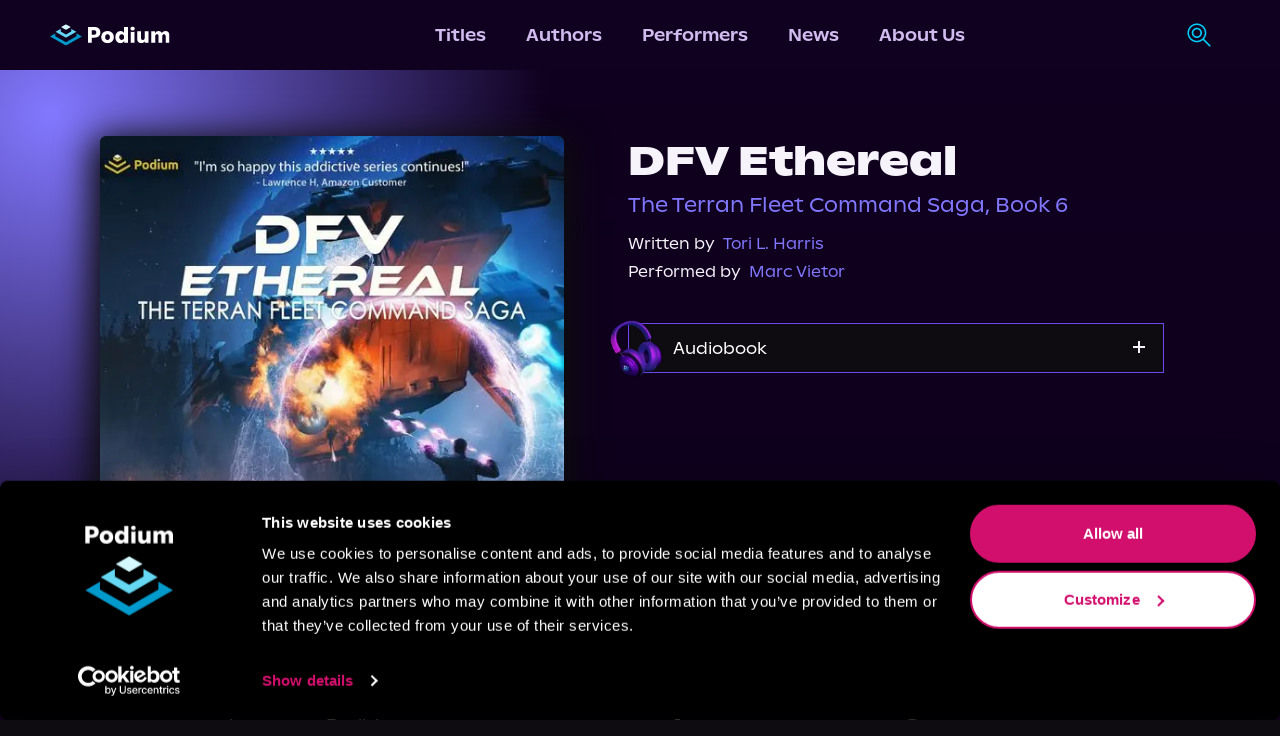

--- FILE ---
content_type: text/html; charset=utf-8
request_url: https://podiumentertainment.com/titles/1444/dfv-ethereal
body_size: 29495
content:
<!DOCTYPE html><html lang="en" class="__variable_058130"><head><script>(function(w,i,g){w[g]=w[g]||[];if(typeof w[g].push=='function')w[g].push(i)})
(window,'GTM-T2TS7TWB','google_tags_first_party');</script><script>(function(w,d,s,l){w[l]=w[l]||[];(function(){w[l].push(arguments);})('set', 'developer_id.dYzg1YT', true);
		w[l].push({'gtm.start':new Date().getTime(),event:'gtm.js'});var f=d.getElementsByTagName(s)[0],
		j=d.createElement(s);j.async=true;j.src='/78ij/';
		f.parentNode.insertBefore(j,f);
		})(window,document,'script','dataLayer');</script><meta charSet="utf-8"/><meta name="viewport" content="width=device-width, initial-scale=1"/><link rel="preload" href="/_next/static/media/026843f928f424a3-s.p.otf" as="font" crossorigin="" type="font/otf"/><link rel="preload" href="/_next/static/media/148d862761688eac-s.p.otf" as="font" crossorigin="" type="font/otf"/><link rel="preload" href="/_next/static/media/15c35a5a2894ccb2-s.p.otf" as="font" crossorigin="" type="font/otf"/><link rel="preload" href="/_next/static/media/18c299f09a03264a-s.p.otf" as="font" crossorigin="" type="font/otf"/><link rel="preload" href="/_next/static/media/1b402ce7b0fbf8ba-s.p.otf" as="font" crossorigin="" type="font/otf"/><link rel="preload" href="/_next/static/media/2d85e05174fab8a4-s.p.otf" as="font" crossorigin="" type="font/otf"/><link rel="preload" href="/_next/static/media/3a741a92e1b0f42e-s.p.otf" as="font" crossorigin="" type="font/otf"/><link rel="preload" href="/_next/static/media/3cb014377b613686-s.p.otf" as="font" crossorigin="" type="font/otf"/><link rel="preload" href="/_next/static/media/4d88eff00910e1d9-s.p.otf" as="font" crossorigin="" type="font/otf"/><link rel="preload" href="/_next/static/media/5306f5d5e8e4dede-s.p.otf" as="font" crossorigin="" type="font/otf"/><link rel="preload" href="/_next/static/media/54f0627993530325-s.p.otf" as="font" crossorigin="" type="font/otf"/><link rel="preload" href="/_next/static/media/558820a2e59bbdf4-s.p.otf" as="font" crossorigin="" type="font/otf"/><link rel="preload" href="/_next/static/media/5ed4a1cf163cd859-s.p.otf" as="font" crossorigin="" type="font/otf"/><link rel="preload" href="/_next/static/media/6b35cd8dc686c903-s.p.otf" as="font" crossorigin="" type="font/otf"/><link rel="preload" href="/_next/static/media/761b560b53c058ca-s.p.otf" as="font" crossorigin="" type="font/otf"/><link rel="preload" href="/_next/static/media/9aa2dd90c0d39ef4-s.p.otf" as="font" crossorigin="" type="font/otf"/><link rel="preload" href="/_next/static/media/9c5e046b409751c2-s.p.otf" as="font" crossorigin="" type="font/otf"/><link rel="preload" href="/_next/static/media/c199e339058068bb-s.p.ttf" as="font" crossorigin="" type="font/ttf"/><link rel="preload" href="/_next/static/media/dd85eb9c69286ac9-s.p.otf" as="font" crossorigin="" type="font/otf"/><link rel="preload" href="/_next/static/media/fee730282ffbf3d2-s.p.otf" as="font" crossorigin="" type="font/otf"/><link rel="preload" as="image" href="/_next/static/media/podium-logo-light.78253788.svg" fetchPriority="high"/><link rel="preload" as="image" href="/_next/static/media/search.c73a5270.svg" fetchPriority="high"/><link rel="preload" href="[data-uri]" as="image" fetchPriority="high"/><link rel="preload" href="[data-uri]" as="image" fetchPriority="high"/><link rel="preload" href="[data-uri]" as="image" fetchPriority="high"/><link rel="preload" href="[data-uri]" as="image" fetchPriority="high"/><link rel="preload" href="[data-uri]" as="image" fetchPriority="high"/><link rel="preload" href="[data-uri]" as="image" fetchPriority="high"/><link rel="preload" as="image" imageSrcSet="/_next/image?url=https%3A%2F%2Fcdn.builder.io%2Fapi%2Fv1%2Fimage%2Fassets%252Fd18ddccf804e4ea8823e9313d4661fbc%252F6747536e9532487ea33545c337c693ef&amp;w=96&amp;q=75 1x, /_next/image?url=https%3A%2F%2Fcdn.builder.io%2Fapi%2Fv1%2Fimage%2Fassets%252Fd18ddccf804e4ea8823e9313d4661fbc%252F6747536e9532487ea33545c337c693ef&amp;w=256&amp;q=75 2x" fetchPriority="high"/><link rel="preload" as="image" href="/_next/static/media/VectorRight.53089252.svg" fetchPriority="high"/><link rel="stylesheet" href="/_next/static/css/b17236d025c39b7b.css" data-precedence="next"/><link rel="stylesheet" href="/_next/static/css/b35b0c49e74be399.css" data-precedence="next"/><link rel="stylesheet" href="/_next/static/css/dd5608752c842a3b.css" data-precedence="next"/><link rel="preload" as="script" fetchPriority="low" href="/_next/static/chunks/webpack-66f518c991beebcf.js"/><script src="/_next/static/chunks/fd9d1056-efb3d146efc4963e.js" async=""></script><script src="/_next/static/chunks/4938-bd421f3fd4b56919.js" async=""></script><script src="/_next/static/chunks/main-app-a5134f563d1f8f9d.js" async=""></script><script src="/_next/static/chunks/5250-aa54d7f4616cf750.js" async=""></script><script src="/_next/static/chunks/1749-b556b9859ad0f572.js" async=""></script><script src="/_next/static/chunks/1214-7182b07f88fca556.js" async=""></script><script src="/_next/static/chunks/8499-dd7dce448fed275a.js" async=""></script><script src="/_next/static/chunks/4968-0633bd7507126553.js" async=""></script><script src="/_next/static/chunks/5115-05e5f5c016d51a43.js" async=""></script><script src="/_next/static/chunks/3355-624d31bfca1e86f6.js" async=""></script><script src="/_next/static/chunks/519-716cf8d264a17a32.js" async=""></script><script src="/_next/static/chunks/1360-b78c399d1c11d821.js" async=""></script><script src="/_next/static/chunks/app/layout-108b0d99cde5e1c3.js" async=""></script><script src="/_next/static/chunks/5663-3b1f91a4e78e54eb.js" async=""></script><script src="/_next/static/chunks/1142-40b624cda0e16782.js" async=""></script><script src="/_next/static/chunks/3585-fb27c8fd080f9f2a.js" async=""></script><script src="/_next/static/chunks/2351-52ca64df06ff46d0.js" async=""></script><script src="/_next/static/chunks/app/titles/%5B...id%5D/page-7baba2bb3ff89147.js" async=""></script><script src="/_next/static/chunks/app/error-dc1e26a44ce8e4be.js" async=""></script><link rel="preload" href="https://www.googletagmanager.com/gtm.js?id=GTM-T2TS7TWB" as="script"/><meta http-equiv="Cache-control" content="public"/><meta name="facebook-domain-verification" content="4r0pe109qxfqajxs7uq7b6da7nb2xv"/><meta name="application-name" content="Podium Entertainment"/><meta name="apple-mobile-web-app-capable" content="yes"/><meta name="apple-mobile-web-app-status-bar-style" content="default"/><meta name="apple-mobile-web-app-title" content="Podium Entertainment"/><meta name="format-detection" content="telephone=no"/><meta name="mobile-web-app-capable" content="yes"/><meta name="msapplication-TileColor" content="#100120"/><meta name="msapplication-tap-highlight" content="no"/><meta name="theme-color" content="#100120"/><link rel="apple-touch-icon" href="/pwa/ios/512.png"/><link rel="apple-touch-icon" sizes="152x152" href="/pwa/ios/152.png"/><link rel="apple-touch-icon" sizes="180x180" href="/pwa/ios/180.png"/><link rel="apple-touch-icon" sizes="167x167" href="/pwa/ios/167.png"/><link rel="manifest" href="/pwa/manifest.json"/><link rel="apple-touch-startup-image" media="screen and (device-width: 430px) and (device-height: 932px) and (-webkit-device-pixel-ratio: 3) and (orientation: landscape)" href="/pwa/ios/splash_screens/iPhone_15_Pro_Max__iPhone_15_Plus__iPhone_14_Pro_Max_landscape.png"/><link rel="apple-touch-startup-image" media="screen and (device-width: 393px) and (device-height: 852px) and (-webkit-device-pixel-ratio: 3) and (orientation: landscape)" href="/pwa/ios/splash_screens/iPhone_15_Pro__iPhone_15__iPhone_14_Pro_landscape.png"/><link rel="apple-touch-startup-image" media="screen and (device-width: 428px) and (device-height: 926px) and (-webkit-device-pixel-ratio: 3) and (orientation: landscape)" href="/pwa/ios/splash_screens/iPhone_14_Plus__iPhone_13_Pro_Max__iPhone_12_Pro_Max_landscape.png"/><link rel="apple-touch-startup-image" media="screen and (device-width: 390px) and (device-height: 844px) and (-webkit-device-pixel-ratio: 3) and (orientation: landscape)" href="/pwa/ios/splash_screens/iPhone_14__iPhone_13_Pro__iPhone_13__iPhone_12_Pro__iPhone_12_landscape.png"/><link rel="apple-touch-startup-image" media="screen and (device-width: 375px) and (device-height: 812px) and (-webkit-device-pixel-ratio: 3) and (orientation: landscape)" href="/pwa/ios/splash_screens/iPhone_13_mini__iPhone_12_mini__iPhone_11_Pro__iPhone_XS__iPhone_X_landscape.png"/><link rel="apple-touch-startup-image" media="screen and (device-width: 414px) and (device-height: 896px) and (-webkit-device-pixel-ratio: 3) and (orientation: landscape)" href="/pwa/ios/splash_screens/iPhone_11_Pro_Max__iPhone_XS_Max_landscape.png"/><link rel="apple-touch-startup-image" media="screen and (device-width: 414px) and (device-height: 896px) and (-webkit-device-pixel-ratio: 2) and (orientation: landscape)" href="/pwa/ios/splash_screens/iPhone_11__iPhone_XR_landscape.png"/><link rel="apple-touch-startup-image" media="screen and (device-width: 414px) and (device-height: 736px) and (-webkit-device-pixel-ratio: 3) and (orientation: landscape)" href="/pwa/ios/splash_screens/iPhone_8_Plus__iPhone_7_Plus__iPhone_6s_Plus__iPhone_6_Plus_landscape.png"/><link rel="apple-touch-startup-image" media="screen and (device-width: 375px) and (device-height: 667px) and (-webkit-device-pixel-ratio: 2) and (orientation: landscape)" href="/pwa/ios/splash_screens/iPhone_8__iPhone_7__iPhone_6s__iPhone_6__4.7__iPhone_SE_landscape.png"/><link rel="apple-touch-startup-image" media="screen and (device-width: 320px) and (device-height: 568px) and (-webkit-device-pixel-ratio: 2) and (orientation: landscape)" href="/pwa/ios/splash_screens/4__iPhone_SE__iPod_touch_5th_generation_and_later_landscape.png"/><link rel="apple-touch-startup-image" media="screen and (device-width: 1032px) and (device-height: 1376px) and (-webkit-device-pixel-ratio: 2) and (orientation: landscape)" href="/pwa/ios/splash_screens/13__iPad_Pro_M4_landscape.png"/><link rel="apple-touch-startup-image" media="screen and (device-width: 1024px) and (device-height: 1366px) and (-webkit-device-pixel-ratio: 2) and (orientation: landscape)" href="/pwa/ios/splash_screens/12.9__iPad_Pro_landscape.png"/><link rel="apple-touch-startup-image" media="screen and (device-width: 834px) and (device-height: 1210px) and (-webkit-device-pixel-ratio: 2) and (orientation: landscape)" href="/pwa/ios/splash_screens/11__iPad_Pro_M4_landscape.png"/><link rel="apple-touch-startup-image" media="screen and (device-width: 834px) and (device-height: 1194px) and (-webkit-device-pixel-ratio: 2) and (orientation: landscape)" href="/pwa/ios/splash_screens/11__iPad_Pro__10.5__iPad_Pro_landscape.png"/><link rel="apple-touch-startup-image" media="screen and (device-width: 820px) and (device-height: 1180px) and (-webkit-device-pixel-ratio: 2) and (orientation: landscape)" href="/pwa/ios/splash_screens/10.9__iPad_Air_landscape.png"/><link rel="apple-touch-startup-image" media="screen and (device-width: 834px) and (device-height: 1112px) and (-webkit-device-pixel-ratio: 2) and (orientation: landscape)" href="/pwa/ios/splash_screens/10.5__iPad_Air_landscape.png"/><link rel="apple-touch-startup-image" media="screen and (device-width: 810px) and (device-height: 1080px) and (-webkit-device-pixel-ratio: 2) and (orientation: landscape)" href="/pwa/ios/splash_screens/10.2__iPad_landscape.png"/><link rel="apple-touch-startup-image" media="screen and (device-width: 768px) and (device-height: 1024px) and (-webkit-device-pixel-ratio: 2) and (orientation: landscape)" href="/pwa/ios/splash_screens/9.7__iPad_Pro__7.9__iPad_mini__9.7__iPad_Air__9.7__iPad_landscape.png"/><link rel="apple-touch-startup-image" media="screen and (device-width: 744px) and (device-height: 1133px) and (-webkit-device-pixel-ratio: 2) and (orientation: landscape)" href="/pwa/ios/splash_screens/8.3__iPad_Mini_landscape.png"/><link rel="apple-touch-startup-image" media="screen and (device-width: 430px) and (device-height: 932px) and (-webkit-device-pixel-ratio: 3) and (orientation: portrait)" href="/pwa/ios/splash_screens/iPhone_15_Pro_Max__iPhone_15_Plus__iPhone_14_Pro_Max_portrait.png"/><link rel="apple-touch-startup-image" media="screen and (device-width: 393px) and (device-height: 852px) and (-webkit-device-pixel-ratio: 3) and (orientation: portrait)" href="/pwa/ios/splash_screens/iPhone_15_Pro__iPhone_15__iPhone_14_Pro_portrait.png"/><link rel="apple-touch-startup-image" media="screen and (device-width: 428px) and (device-height: 926px) and (-webkit-device-pixel-ratio: 3) and (orientation: portrait)" href="/pwa/ios/splash_screens/iPhone_14_Plus__iPhone_13_Pro_Max__iPhone_12_Pro_Max_portrait.png"/><link rel="apple-touch-startup-image" media="screen and (device-width: 390px) and (device-height: 844px) and (-webkit-device-pixel-ratio: 3) and (orientation: portrait)" href="/pwa/ios/splash_screens/iPhone_14__iPhone_13_Pro__iPhone_13__iPhone_12_Pro__iPhone_12_portrait.png"/><link rel="apple-touch-startup-image" media="screen and (device-width: 375px) and (device-height: 812px) and (-webkit-device-pixel-ratio: 3) and (orientation: portrait)" href="/pwa/ios/splash_screens/iPhone_13_mini__iPhone_12_mini__iPhone_11_Pro__iPhone_XS__iPhone_X_portrait.png"/><link rel="apple-touch-startup-image" media="screen and (device-width: 414px) and (device-height: 896px) and (-webkit-device-pixel-ratio: 3) and (orientation: portrait)" href="/pwa/ios/splash_screens/iPhone_11_Pro_Max__iPhone_XS_Max_portrait.png"/><link rel="apple-touch-startup-image" media="screen and (device-width: 414px) and (device-height: 896px) and (-webkit-device-pixel-ratio: 2) and (orientation: portrait)" href="/pwa/ios/splash_screens/iPhone_11__iPhone_XR_portrait.png"/><link rel="apple-touch-startup-image" media="screen and (device-width: 414px) and (device-height: 736px) and (-webkit-device-pixel-ratio: 3) and (orientation: portrait)" href="/pwa/ios/splash_screens/iPhone_8_Plus__iPhone_7_Plus__iPhone_6s_Plus__iPhone_6_Plus_portrait.png"/><link rel="apple-touch-startup-image" media="screen and (device-width: 375px) and (device-height: 667px) and (-webkit-device-pixel-ratio: 2) and (orientation: portrait)" href="/pwa/ios/splash_screens/iPhone_8__iPhone_7__iPhone_6s__iPhone_6__4.7__iPhone_SE_portrait.png"/><link rel="apple-touch-startup-image" media="screen and (device-width: 320px) and (device-height: 568px) and (-webkit-device-pixel-ratio: 2) and (orientation: portrait)" href="/pwa/ios/splash_screens/4__iPhone_SE__iPod_touch_5th_generation_and_later_portrait.png"/><link rel="apple-touch-startup-image" media="screen and (device-width: 1032px) and (device-height: 1376px) and (-webkit-device-pixel-ratio: 2) and (orientation: portrait)" href="/pwa/ios/splash_screens/13__iPad_Pro_M4_portrait.png"/><link rel="apple-touch-startup-image" media="screen and (device-width: 1024px) and (device-height: 1366px) and (-webkit-device-pixel-ratio: 2) and (orientation: portrait)" href="/pwa/ios/splash_screens/12.9__iPad_Pro_portrait.png"/><link rel="apple-touch-startup-image" media="screen and (device-width: 834px) and (device-height: 1210px) and (-webkit-device-pixel-ratio: 2) and (orientation: portrait)" href="/pwa/ios/splash_screens/11__iPad_Pro_M4_portrait.png"/><link rel="apple-touch-startup-image" media="screen and (device-width: 834px) and (device-height: 1194px) and (-webkit-device-pixel-ratio: 2) and (orientation: portrait)" href="/pwa/ios/splash_screens/11__iPad_Pro__10.5__iPad_Pro_portrait.png"/><link rel="apple-touch-startup-image" media="screen and (device-width: 820px) and (device-height: 1180px) and (-webkit-device-pixel-ratio: 2) and (orientation: portrait)" href="/pwa/ios/splash_screens/10.9__iPad_Air_portrait.png"/><link rel="apple-touch-startup-image" media="screen and (device-width: 834px) and (device-height: 1112px) and (-webkit-device-pixel-ratio: 2) and (orientation: portrait)" href="/pwa/ios/splash_screens/10.5__iPad_Air_portrait.png"/><link rel="apple-touch-startup-image" media="screen and (device-width: 810px) and (device-height: 1080px) and (-webkit-device-pixel-ratio: 2) and (orientation: portrait)" href="/pwa/ios/splash_screens/10.2__iPad_portrait.png"/><link rel="apple-touch-startup-image" media="screen and (device-width: 768px) and (device-height: 1024px) and (-webkit-device-pixel-ratio: 2) and (orientation: portrait)" href="/pwa/ios/splash_screens/9.7__iPad_Pro__7.9__iPad_mini__9.7__iPad_Air__9.7__iPad_portrait.png"/><link rel="apple-touch-startup-image" media="screen and (device-width: 744px) and (device-height: 1133px) and (-webkit-device-pixel-ratio: 2) and (orientation: portrait)" href="/pwa/ios/splash_screens/8.3__iPad_Mini_portrait.png"/><title>DFV Ethereal - Audiobook | Podium Entertainment</title><meta name="description" content="Desperate tyrants often resort to desperate tactics...regardless of their species."/><link rel="canonical" href="https://podiumentertainment.com/titles/1444/dfv-ethereal"/><link rel="icon" href="/images/favicon.png"/><meta name="next-size-adjust"/><link rel="stylesheet" href="https://use.typekit.net/crs2vco.css"/><link rel="stylesheet" href="https://use.typekit.net/kkb8yxe.css"/><script src="/_next/static/chunks/polyfills-c67a75d1b6f99dc8.js" noModule=""></script></head><body class="__className_abcf4a overflow-x-hidden bg-grey-purple"><script type="application/ld+json">{"@context":"https://schema.org","@type":"Organization","url":"https://podiumentertainment.com","name":"Podium Entertainment","logo":"https://assets.podiumentertainment.com/medium/avatars/podium/avatar-4.jpg"}</script><!--$--><style>
          #nprogress {
            pointer-events: none;
          }

          #nprogress .bar {
            background: #633792;

            position: fixed;
            z-index: 1031;
            top: 0;
            left: 0;

            width: 100%;
            height: 5px;
          }

          /* Fancy blur effect */
          #nprogress .peg {
            display: block;
            position: absolute;
            right: 0px;
            width: 100px;
            height: 100%;
            box-shadow: 0 0 10px #633792, 0 0 5px #633792;
            opacity: 1.0;

            -webkit-transform: rotate(3deg) translate(0px, -4px);
                -ms-transform: rotate(3deg) translate(0px, -4px);
                    transform: rotate(3deg) translate(0px, -4px);
          }

          /* Remove these to get rid of the spinner */
          #nprogress .spinner {
            display: block;
            position: fixed;
            z-index: 1031;
            top: 15px;
            right: 15px;
          }

          #nprogress .spinner-icon {
            width: 18px;
            height: 18px;
            box-sizing: border-box;

            border: solid 2px transparent;
            border-top-color: #633792;
            border-left-color: #633792;
            border-radius: 50%;

            -webkit-animation: nprogress-spinner 400ms linear infinite;
                    animation: nprogress-spinner 400ms linear infinite;
          }

          .nprogress-custom-parent {
            overflow: hidden;
            position: relative;
          }

          .nprogress-custom-parent #nprogress .spinner,
          .nprogress-custom-parent #nprogress .bar {
            position: absolute;
          }

          @-webkit-keyframes nprogress-spinner {
            0%   { -webkit-transform: rotate(0deg); }
            100% { -webkit-transform: rotate(360deg); }
          }
          @keyframes nprogress-spinner {
            0%   { transform: rotate(0deg); }
            100% { transform: rotate(360deg); }
          }
        </style><!--/$--><nav class="styles_navigation__RNZGW header"><div><a data-testid="podium-logo" href="/"><img alt="logo-light" fetchPriority="high" width="120" height="22" decoding="async" data-nimg="1" class="min-w-[120px]" style="color:transparent" src="/_next/static/media/podium-logo-light.78253788.svg"/></a></div><div><div data-testid="menu-items" class="styles_navRow__2hh9t"><a data-testid="menu-titles" class="styles_navItem__EYcHu" href="/titles">Titles</a><a data-testid="menu-authors" class="styles_navItem__EYcHu" href="/authors">Authors</a><a data-testid="menu-performers" class="styles_navItem__EYcHu" href="/performers">Performers</a><a data-testid="menu-news" class="styles_navItem__EYcHu" href="/news">News</a><a data-testid="menu-about-us" class="styles_navItem__EYcHu" href="/about-us">About Us</a></div></div><div class="h-full"><div class="h-full relative"><div class="hidden sm:flex flex-rowl absolute overflow-hidden h-full items-center min-w-12 right-0 bg-medium-purple styles_searchBar__JYRNq"><div class="items-center p-[10px] border border-transparent rounded-xl transition-all duration-700 ease-in-out"><img alt="search-icon" data-cy="search-icon" fetchPriority="high" width="25" height="26" decoding="async" data-nimg="1" class="styles_searchIcon__pOX_l" style="color:transparent" src="/_next/static/media/search.c73a5270.svg"/><form action="/titles"><input aria-label="search-podium" autoComplete="off" type="text" placeholder="Search Podium" class="cursor-pointer w-0 outline-none border-none m-0 bg-transparent transition-all duration-700 ease-in-out px-4 text-sm font-open-sans text-light-purple placeholder:text-light-purple" name="q"/></form></div></div></div><div class="hidden ml-4"><span class="styles_signInLabel__cHP6n"><button><span class="styles_textBtn__SKLD2">Sign In</span></button></span></div><div class="flex items-center sm:hidden "><div><div><button data-testid="menu-btn" class="styles_hamMenu__GIYiL"><div></div><div></div><div></div></button></div><div class="styles_navHamMenuWrapper__Cut7f " data-testid="ham-menu-wrapper"><div class="styles_navCol__BKl_e"><div class="styles_searchContainer__nVU_Q"><div class="styles_searchIconHamburger__mEkYL"><img alt="search-icon" data-cy="search-icon" fetchPriority="high" width="25" height="26" decoding="async" data-nimg="1" class="styles_searchIcon__pOX_l" style="color:transparent" src="/_next/static/media/search.c73a5270.svg"/></div><form class="w-full" action="/titles"><input aria-label="search-podium" id="searchPodiumInput" placeholder="Search Podium" class="styles_searchPodiumInput__WMwFF font-open-sans" autoComplete="off" name="q"/></form></div><button class="styles_signInText__kx_AJ">Sign In</button><button class="styles_navItemCol__sItfr"><a data-testid="menu-titles" class="styles_navItem__EYcHu" href="/titles">Titles</a></button><button class="styles_navItemCol__sItfr"><a data-testid="menu-authors" class="styles_navItem__EYcHu" href="/authors">Authors</a></button><button class="styles_navItemCol__sItfr"><a data-testid="menu-performers" class="styles_navItem__EYcHu" href="/performers">Performers</a></button><button class="styles_navItemCol__sItfr"><a data-testid="menu-news" class="styles_navItem__EYcHu" href="/news">News</a></button><button class="styles_navItemCol__sItfr"><a data-testid="menu-about-us" class="styles_navItem__EYcHu" href="/about-us">About Us</a></button></div></div></div></div></div></nav><main class="min-w-screen min-h-screen flex-col py-16 gap-2"><script type="application/ld+json">{"@context":"https://schema.org","@type":"Audiobook","bookFormat":["AudiobookFormat","EBook","Paperback"],"name":"DFV Ethereal","description":"<p>Desperate tyrants often resort to desperate tactics...regardless of their species.</p>\n","image":"https://assets.podiumentertainment.com/medium/direct_cover_art/9781039400610.jpg","datePublished":"March 9, 2021","genre":["Sci-Fi"],"publisher":{"@type":"Organization","name":"Podium Entertainment"},"url":"https://podiumentertainment.com/titles/1444/dfv-ethereal","author":{"@type":"Person","name":["Tori L. Harris"]}}</script><div class="flex-col relative"><div class="styles_radialGradient__gbt2V absolute h-[700px] w-[650px] md:w-[1000px] md:h-[1000px] -z-[1]"></div><div class="gap-10 md:gap-[2.5rem] xl:gap-16 px-8 md:px-5 xl:p-0 mx-auto mt-[4.5rem] grid grid-cols-[auto] md:grid-cols-[auto,auto] grid-rows-[auto]"><div class="flex-col items-center md:items-start"><div class="bg-grey-purple relative justify-center rounded-lg z-10 min-w-[18.5rem] max-w-[21rem] sm:max-w-[30rem]" style="box-shadow:0px 9px 34px 10px #0D0D0D"><div class="absolute justify-center items-center rounded-lg inset-0 opacity-15"><svg xmlns="http://www.w3.org/2000/svg" width="308" height="305" viewBox="0 0 308 305" version="1.1"><path d="M 136.755 86.801 C 127.545 92.136, 120.008 96.727, 120.005 97.005 C 120.002 97.283, 127.645 101.898, 136.988 107.260 L 153.977 117.010 170.975 107.255 C 180.323 101.890, 187.972 97.275, 187.972 97 C 187.971 96.554, 155.759 77.792, 154.151 77.301 C 153.793 77.192, 145.965 81.467, 136.755 86.801 M 99.195 119.738 C 89.127 125.505, 81.027 130.338, 81.195 130.478 C 82.376 131.465, 153.333 172, 153.879 172 C 155.141 172, 225.419 131.245, 225.676 130.364 C 225.913 129.553, 194.107 110.876, 191.298 110.177 C 190.304 109.929, 189.997 112.038, 189.987 119.177 L 189.975 128.500 171.973 138.851 L 153.971 149.203 136.018 138.900 L 118.066 128.597 117.783 118.925 L 117.500 109.254 99.195 119.738 M 62 152.071 C 52.375 157.605, 44.150 162.475, 43.722 162.894 C 43.295 163.313, 67.795 177.964, 98.168 195.452 C 144.154 221.930, 153.756 227.102, 155.572 226.374 C 161.140 224.142, 264.934 163.540, 264.262 162.913 C 263.843 162.521, 255.625 157.672, 246 152.136 L 228.500 142.071 228.217 151.881 L 227.933 161.692 191.987 182.370 C 172.216 193.742, 155.467 203.267, 154.767 203.536 C 154.068 203.804, 137.071 194.564, 116.998 183.003 L 80.500 161.981 80 151.996 L 79.500 142.010 62 152.071" stroke="none" fill="#7a66f0" fill-rule="evenodd"></path><path d="M 0 152.503 L 0 305.006 154.250 304.753 L 308.500 304.500 308.753 152.250 L 309.006 0 154.503 0 L 0 0 0 152.503 M 0.487 153 C 0.487 236.875, 0.605 271.188, 0.750 229.250 C 0.894 187.313, 0.894 118.688, 0.750 76.750 C 0.605 34.813, 0.487 69.125, 0.487 153 M 136.755 86.801 C 127.545 92.136, 120.008 96.727, 120.005 97.005 C 120.002 97.283, 127.645 101.898, 136.988 107.260 L 153.977 117.010 170.975 107.255 C 180.323 101.890, 187.972 97.275, 187.972 97 C 187.971 96.554, 155.759 77.792, 154.151 77.301 C 153.793 77.192, 145.965 81.467, 136.755 86.801 M 99.195 119.738 C 89.127 125.505, 81.027 130.338, 81.195 130.478 C 82.376 131.465, 153.333 172, 153.879 172 C 155.141 172, 225.419 131.245, 225.676 130.364 C 225.913 129.553, 194.107 110.876, 191.298 110.177 C 190.304 109.929, 189.997 112.038, 189.987 119.177 L 189.975 128.500 171.973 138.851 L 153.971 149.203 136.018 138.900 L 118.066 128.597 117.783 118.925 L 117.500 109.254 99.195 119.738 M 62 152.071 C 52.375 157.605, 44.150 162.475, 43.722 162.894 C 43.295 163.313, 67.795 177.964, 98.168 195.452 C 144.154 221.930, 153.756 227.102, 155.572 226.374 C 161.140 224.142, 264.934 163.540, 264.262 162.913 C 263.843 162.521, 255.625 157.672, 246 152.136 L 228.500 142.071 228.217 151.881 L 227.933 161.692 191.987 182.370 C 172.216 193.742, 155.467 203.267, 154.767 203.536 C 154.068 203.804, 137.071 194.564, 116.998 183.003 L 80.500 161.981 80 151.996 L 79.500 142.010 62 152.071" stroke="none" fill="#0a0718" fill-rule="evenodd"></path></svg></div><img alt="DFV Ethereal" loading="lazy" width="464" height="464" decoding="async" data-nimg="1" class="rounded-md aspect-square object-contain bg-transparent z-[5] false" style="color:transparent" srcSet="/_next/image?url=https%3A%2F%2Fassets.podiumentertainment.com%2Fmedium%2Fdirect_cover_art%2F9781039400610.jpg&amp;w=640&amp;q=75 1x, /_next/image?url=https%3A%2F%2Fassets.podiumentertainment.com%2Fmedium%2Fdirect_cover_art%2F9781039400610.jpg&amp;w=1080&amp;q=75 2x" src="/_next/image?url=https%3A%2F%2Fassets.podiumentertainment.com%2Fmedium%2Fdirect_cover_art%2F9781039400610.jpg&amp;w=1080&amp;q=75"/></div></div><div class="flex-col items-center md:items-start max-w-[38rem]"><h1 data-testid="title-header" class=" styles_h2Text__wZMUk text-podium-white text-center sm:text-start font-bold max-w-[38rem]  text-[3.3125rem]">DFV Ethereal</h1><a data-testid="title-series" class="text-podium-purple-dark font-light text-lg md:text-xl mt-1 mb-3 text-center md:text-left hover:opacity-90 transition-opacity duration-300" href="/series/1590/the-terran-fleet-command-saga">The Terran Fleet Command Saga, Book 6</a><div class="my-2 md:my-1 md:mt-0 text-center md:text-left"><div data-testid="label-written-by" class="block text-wrap"><span class="mr-2 text-nowrap font-light text-[15px] text-podium-white">Written by</span><a data-testid="link-authors" target="_blank" rel="noreferrer" class="text-podium-purple-dark text-[15px] hover:opacity-90 transition-opacity duration-300 font-light" href="/authors/1493/tori-l-harris">Tori L. Harris</a></div></div><div class="text-center md:text-left"><div data-testid="label-performed-by" class="block text-wrap"><span class="mr-2 text-nowrap font-light text-[15px] text-podium-white">Performed by</span><a data-testid="link-performers" target="_blank" rel="noreferrer" class="text-podium-purple-dark text-[15px] hover:opacity-90 transition-opacity duration-300 font-light" href="/performers/695/marc-vietor">Marc Vietor</a></div></div><div data-testid="sales-channel-section" class="mt-10 max-w-[34rem] w-11/12 md:w-full sm:pr-2 flex-col gap-2"><div class="flex-col"><div data-testid="sales-audiobook" class="mb-4 block transition-all border border-podium-purple-bg relative"><input type="checkbox" id="Audiobook" class="hidden peer"/><label for="Audiobook" class="relative cursor-pointer bg-grey-purple flex justify-between items-center transition-all duration-300 pl-11 py-3 px-4 peer-checked:bg-podium-purple-bg hover:bg-[#2a1359]"><div class="absolute -top-2 left-0 -translate-x-[40%]"><img alt="headphone-icon" data-cy="headphone-icon" fetchPriority="high" width="65" height="65" decoding="async" data-nimg="1" style="color:transparent" srcSet="/_next/image?url=https%3A%2F%2Fcdn.builder.io%2Fapi%2Fv1%2Fimage%2Fassets%252Fd18ddccf804e4ea8823e9313d4661fbc%252F6747536e9532487ea33545c337c693ef&amp;w=96&amp;q=75 1x, /_next/image?url=https%3A%2F%2Fcdn.builder.io%2Fapi%2Fv1%2Fimage%2Fassets%252Fd18ddccf804e4ea8823e9313d4661fbc%252F6747536e9532487ea33545c337c693ef&amp;w=256&amp;q=75 2x" src="/_next/image?url=https%3A%2F%2Fcdn.builder.io%2Fapi%2Fv1%2Fimage%2Fassets%252Fd18ddccf804e4ea8823e9313d4661fbc%252F6747536e9532487ea33545c337c693ef&amp;w=256&amp;q=75"/></div>Audiobook</label><label for="Audiobook" class="absolute w-3 h-3 right-[18px] top-[17px] cursor-pointer"><div class="absolute top-1/2 left-0 w-full h-0.5 bg-podium-white transform -translate-y-1/2"></div></label><label for="Audiobook" class="absolute w-3 h-3 right-[18px] rotate-0 peer-checked:rotate-90 top-[17px] opacity-100 peer-checked:opacity-0 transition-all duration-500 cursor-pointer"><div class="absolute left-1/2 top-0 h-full w-0.5 bg-podium-white transform -translate-x-1/2"></div></label><div class="overflow-hidden grid bg-grey-purple max-h-0 transition-all duration-700 md:duration-[0.6s] ease-in-out peer-checked:max-h-96 md:peer-checked:max-h-36"><div class="p-4"><div class="gap-3 flex-wrap w-full items-center flex-col md:flex-row"><a data-testid="shop-link" target="_blank" rel="noreferrer" class="audiobook shop-link rounded-full border border-podium-purple-bg text-[15px] text-podium-white py-1 px-5 hover:bg-podium-purple-bg transition-all duration-300" href="https://www.audible.com/pd/DFV-Ethereal-Audiobook/1039400612">Audible</a></div></div></div></div></div></div></div><div><div class="block md:mx-auto"><div data-testid="label-genre" class="block text-wrap"><span class="mr-2 text-nowrap font-light text-[15px] text-podium-white">Genre:</span><a data-testid="link-genre" target="_blank" rel="noreferrer" class="text-podium-purple-dark text-[15px] hover:opacity-90 transition-opacity duration-300 font-bold" href="/genre/sci-fi">Sci-Fi</a></div><div data-testid="label-released" class="block"><span class="mr-2 font-light text-[15px] text-podium-white">Released:</span><span class="font-light text-[15px] text-podium-white">March 9, 2021</span></div><div data-testid="label-language" class="block"><span class="mr-2 font-light text-[15px] text-podium-white">Language:</span><span class="font-light text-[15px] text-podium-white">English</span></div><div data-testid="label-format" class="block"><span class="mr-2 font-light text-[15px] text-podium-white">Format:</span><span class="font-light text-[15px] text-podium-white">Single Narration</span></div><div data-testid="label-duration" class="block"><span class="mr-2 font-light text-[15px] text-podium-white">Duration:</span><span class="font-light text-[15px] text-podium-white">8 hr, 25 min</span></div><hr class="border-gray-border mt-3"/></div></div><div class="max-w-[34.5rem]"><div data-testid="description-section" class="flex-col flex-grow-[4] gap-8 basis-[30rem] md:min-w-[22rem]"><div class="flex-col gap-3"><div data-testid="story-header" class="styles_descriptionHeader__LWEDI"><p>Desperate tyrants often resort to desperate tactics...regardless of their species.</p>
</div><div class="relative overflow-hidden"><div data-testid="story-description" class="undefined whitespace-pre-wrap flex-col gap-8 text-[15px] text-podium-white"><p>After suffering a near-catastrophic defeat by Terran Fleet Command, the Pelaran AI strain gambles on a bold, hands-on approach to controlling the destiny of a human world. On the pre-industrial world of Didara 4, Dryden Beck awakens alone in the depths of the Scarsdow Forest, knowing that he has murdered thousands of his own people, but with no memory of how or why.
He soon discovers that he has been forever changed; modified against his will to serve as the most powerful weapon in the arsenal of a ruthless puppet master bent on total domination. Stripped of powers he never wanted but now desperately needs, Dryden finds himself caught in the middle of a war in which both sides—those he once sought to destroy as well as his former master who forced him to do so—see him as their most dangerous and hated adversary.
To prove his allegiance, Dryden&#x27;s only choice is to flee. It is a journey that will take him across a region where opposing sides seek to destroy one another, and wielding technologies are introduced centuries before their time, supplied by a mysterious benefactor whose motivations remain unknown.
With the help of a pair of enigmatic Grey aliens, can this lone human regain control of the same deadly weapons he once used to slaughter his own people in time to save them?</p>
</div></div></div></div></div></div><hr class="border-podium-purple-dark my-10 md:my-16 w-4/5 max-w-[1100px] mx-auto"/></div><div class="pb-4 bg-grey-purple"><div class="flex-col mb-8"><div class="flex-col w-4/5 mx-auto"><div class="text-lg md:text-xl -mb-2 block text-wrap"><span class="mr-2 text-nowrap ">This book is part of</span><a class="text-podium-purple-dark hover:opacity-90 transition-opacity duration-300" href="/series/1590/the-terran-fleet-command-saga">The Terran Fleet Command Saga, Book 6</a></div></div><div class="styles_rowCarousel__pbnvw flex-col w-screen relative pt-5 overflow-y-clip"><div class="flex justify-between items-center w-4/5 z-0"><span data-testid="row-browse-this-series" class="styles_headerTitle__yLyxX w-full text-left font-medium text-2xl md:text-3xl" style="color:#f6f3fa">Browse This Series</span></div><div class="w-screen relative"><div class="styles_rowItems__DTvjT relative pb-5 items-center z-10" style="gap:2rem" data-testid="browse-this-series"><a class="styles_rowItemWrapper__KxVQP flex flex-col justify-between h-full relative hover:rounded-2xl " href="/titles/1144/tfs-guardian"><button aria-label="card-popover" data-testid="card-popover-overlay" class="flex absolute h-full w-full bg-transparent 400 z-10"></button><div class="w-full relative h-full overflow-hidden styles_overlay__Gxjge"><img alt="TFS Guardian" loading="lazy" width="100" height="100" decoding="async" data-nimg="1" class="aspect-square w-full rounded-lg object-cover object-top" style="color:transparent" sizes="100vw" srcSet="/_next/image?url=https%3A%2F%2Fassets.podiumentertainment.com%2Fsmall%2Fdirect_cover_art%2F9781772306576.jpg&amp;w=640&amp;q=75 640w, /_next/image?url=https%3A%2F%2Fassets.podiumentertainment.com%2Fsmall%2Fdirect_cover_art%2F9781772306576.jpg&amp;w=750&amp;q=75 750w, /_next/image?url=https%3A%2F%2Fassets.podiumentertainment.com%2Fsmall%2Fdirect_cover_art%2F9781772306576.jpg&amp;w=828&amp;q=75 828w, /_next/image?url=https%3A%2F%2Fassets.podiumentertainment.com%2Fsmall%2Fdirect_cover_art%2F9781772306576.jpg&amp;w=1080&amp;q=75 1080w, /_next/image?url=https%3A%2F%2Fassets.podiumentertainment.com%2Fsmall%2Fdirect_cover_art%2F9781772306576.jpg&amp;w=1200&amp;q=75 1200w, /_next/image?url=https%3A%2F%2Fassets.podiumentertainment.com%2Fsmall%2Fdirect_cover_art%2F9781772306576.jpg&amp;w=1920&amp;q=75 1920w, /_next/image?url=https%3A%2F%2Fassets.podiumentertainment.com%2Fsmall%2Fdirect_cover_art%2F9781772306576.jpg&amp;w=2048&amp;q=75 2048w, /_next/image?url=https%3A%2F%2Fassets.podiumentertainment.com%2Fsmall%2Fdirect_cover_art%2F9781772306576.jpg&amp;w=3840&amp;q=75 3840w" src="/_next/image?url=https%3A%2F%2Fassets.podiumentertainment.com%2Fsmall%2Fdirect_cover_art%2F9781772306576.jpg&amp;w=3840&amp;q=75"/><div class="absolute inset-0 items-center opacity-20 pointer-events-none -z-[2]"><svg xmlns="http://www.w3.org/2000/svg" width="308" height="305" viewBox="0 0 308 305" version="1.1"><path d="M 136.755 86.801 C 127.545 92.136, 120.008 96.727, 120.005 97.005 C 120.002 97.283, 127.645 101.898, 136.988 107.260 L 153.977 117.010 170.975 107.255 C 180.323 101.890, 187.972 97.275, 187.972 97 C 187.971 96.554, 155.759 77.792, 154.151 77.301 C 153.793 77.192, 145.965 81.467, 136.755 86.801 M 99.195 119.738 C 89.127 125.505, 81.027 130.338, 81.195 130.478 C 82.376 131.465, 153.333 172, 153.879 172 C 155.141 172, 225.419 131.245, 225.676 130.364 C 225.913 129.553, 194.107 110.876, 191.298 110.177 C 190.304 109.929, 189.997 112.038, 189.987 119.177 L 189.975 128.500 171.973 138.851 L 153.971 149.203 136.018 138.900 L 118.066 128.597 117.783 118.925 L 117.500 109.254 99.195 119.738 M 62 152.071 C 52.375 157.605, 44.150 162.475, 43.722 162.894 C 43.295 163.313, 67.795 177.964, 98.168 195.452 C 144.154 221.930, 153.756 227.102, 155.572 226.374 C 161.140 224.142, 264.934 163.540, 264.262 162.913 C 263.843 162.521, 255.625 157.672, 246 152.136 L 228.500 142.071 228.217 151.881 L 227.933 161.692 191.987 182.370 C 172.216 193.742, 155.467 203.267, 154.767 203.536 C 154.068 203.804, 137.071 194.564, 116.998 183.003 L 80.500 161.981 80 151.996 L 79.500 142.010 62 152.071" stroke="none" fill="#7a66f0" fill-rule="evenodd"></path><path d="M 0 152.503 L 0 305.006 154.250 304.753 L 308.500 304.500 308.753 152.250 L 309.006 0 154.503 0 L 0 0 0 152.503 M 0.487 153 C 0.487 236.875, 0.605 271.188, 0.750 229.250 C 0.894 187.313, 0.894 118.688, 0.750 76.750 C 0.605 34.813, 0.487 69.125, 0.487 153 M 136.755 86.801 C 127.545 92.136, 120.008 96.727, 120.005 97.005 C 120.002 97.283, 127.645 101.898, 136.988 107.260 L 153.977 117.010 170.975 107.255 C 180.323 101.890, 187.972 97.275, 187.972 97 C 187.971 96.554, 155.759 77.792, 154.151 77.301 C 153.793 77.192, 145.965 81.467, 136.755 86.801 M 99.195 119.738 C 89.127 125.505, 81.027 130.338, 81.195 130.478 C 82.376 131.465, 153.333 172, 153.879 172 C 155.141 172, 225.419 131.245, 225.676 130.364 C 225.913 129.553, 194.107 110.876, 191.298 110.177 C 190.304 109.929, 189.997 112.038, 189.987 119.177 L 189.975 128.500 171.973 138.851 L 153.971 149.203 136.018 138.900 L 118.066 128.597 117.783 118.925 L 117.500 109.254 99.195 119.738 M 62 152.071 C 52.375 157.605, 44.150 162.475, 43.722 162.894 C 43.295 163.313, 67.795 177.964, 98.168 195.452 C 144.154 221.930, 153.756 227.102, 155.572 226.374 C 161.140 224.142, 264.934 163.540, 264.262 162.913 C 263.843 162.521, 255.625 157.672, 246 152.136 L 228.500 142.071 228.217 151.881 L 227.933 161.692 191.987 182.370 C 172.216 193.742, 155.467 203.267, 154.767 203.536 C 154.068 203.804, 137.071 194.564, 116.998 183.003 L 80.500 161.981 80 151.996 L 79.500 142.010 62 152.071" stroke="none" fill="#0a0718" fill-rule="evenodd"></path></svg></div></div></a><a class="styles_rowItemWrapper__KxVQP flex flex-col justify-between h-full relative hover:rounded-2xl " href="/titles/1487/tfs-fugitive"><button aria-label="card-popover" data-testid="card-popover-overlay" class="flex absolute h-full w-full bg-transparent 400 z-10"></button><div class="w-full relative h-full overflow-hidden styles_overlay__Gxjge"><img alt="TFS Fugitive" loading="lazy" width="100" height="100" decoding="async" data-nimg="1" class="aspect-square w-full rounded-lg object-cover object-top" style="color:transparent" sizes="100vw" srcSet="/_next/image?url=https%3A%2F%2Fassets.podiumentertainment.com%2Fsmall%2Fdirect_cover_art%2F9781772303827.jpg&amp;w=640&amp;q=75 640w, /_next/image?url=https%3A%2F%2Fassets.podiumentertainment.com%2Fsmall%2Fdirect_cover_art%2F9781772303827.jpg&amp;w=750&amp;q=75 750w, /_next/image?url=https%3A%2F%2Fassets.podiumentertainment.com%2Fsmall%2Fdirect_cover_art%2F9781772303827.jpg&amp;w=828&amp;q=75 828w, /_next/image?url=https%3A%2F%2Fassets.podiumentertainment.com%2Fsmall%2Fdirect_cover_art%2F9781772303827.jpg&amp;w=1080&amp;q=75 1080w, /_next/image?url=https%3A%2F%2Fassets.podiumentertainment.com%2Fsmall%2Fdirect_cover_art%2F9781772303827.jpg&amp;w=1200&amp;q=75 1200w, /_next/image?url=https%3A%2F%2Fassets.podiumentertainment.com%2Fsmall%2Fdirect_cover_art%2F9781772303827.jpg&amp;w=1920&amp;q=75 1920w, /_next/image?url=https%3A%2F%2Fassets.podiumentertainment.com%2Fsmall%2Fdirect_cover_art%2F9781772303827.jpg&amp;w=2048&amp;q=75 2048w, /_next/image?url=https%3A%2F%2Fassets.podiumentertainment.com%2Fsmall%2Fdirect_cover_art%2F9781772303827.jpg&amp;w=3840&amp;q=75 3840w" src="/_next/image?url=https%3A%2F%2Fassets.podiumentertainment.com%2Fsmall%2Fdirect_cover_art%2F9781772303827.jpg&amp;w=3840&amp;q=75"/><div class="absolute inset-0 items-center opacity-20 pointer-events-none -z-[2]"><svg xmlns="http://www.w3.org/2000/svg" width="308" height="305" viewBox="0 0 308 305" version="1.1"><path d="M 136.755 86.801 C 127.545 92.136, 120.008 96.727, 120.005 97.005 C 120.002 97.283, 127.645 101.898, 136.988 107.260 L 153.977 117.010 170.975 107.255 C 180.323 101.890, 187.972 97.275, 187.972 97 C 187.971 96.554, 155.759 77.792, 154.151 77.301 C 153.793 77.192, 145.965 81.467, 136.755 86.801 M 99.195 119.738 C 89.127 125.505, 81.027 130.338, 81.195 130.478 C 82.376 131.465, 153.333 172, 153.879 172 C 155.141 172, 225.419 131.245, 225.676 130.364 C 225.913 129.553, 194.107 110.876, 191.298 110.177 C 190.304 109.929, 189.997 112.038, 189.987 119.177 L 189.975 128.500 171.973 138.851 L 153.971 149.203 136.018 138.900 L 118.066 128.597 117.783 118.925 L 117.500 109.254 99.195 119.738 M 62 152.071 C 52.375 157.605, 44.150 162.475, 43.722 162.894 C 43.295 163.313, 67.795 177.964, 98.168 195.452 C 144.154 221.930, 153.756 227.102, 155.572 226.374 C 161.140 224.142, 264.934 163.540, 264.262 162.913 C 263.843 162.521, 255.625 157.672, 246 152.136 L 228.500 142.071 228.217 151.881 L 227.933 161.692 191.987 182.370 C 172.216 193.742, 155.467 203.267, 154.767 203.536 C 154.068 203.804, 137.071 194.564, 116.998 183.003 L 80.500 161.981 80 151.996 L 79.500 142.010 62 152.071" stroke="none" fill="#7a66f0" fill-rule="evenodd"></path><path d="M 0 152.503 L 0 305.006 154.250 304.753 L 308.500 304.500 308.753 152.250 L 309.006 0 154.503 0 L 0 0 0 152.503 M 0.487 153 C 0.487 236.875, 0.605 271.188, 0.750 229.250 C 0.894 187.313, 0.894 118.688, 0.750 76.750 C 0.605 34.813, 0.487 69.125, 0.487 153 M 136.755 86.801 C 127.545 92.136, 120.008 96.727, 120.005 97.005 C 120.002 97.283, 127.645 101.898, 136.988 107.260 L 153.977 117.010 170.975 107.255 C 180.323 101.890, 187.972 97.275, 187.972 97 C 187.971 96.554, 155.759 77.792, 154.151 77.301 C 153.793 77.192, 145.965 81.467, 136.755 86.801 M 99.195 119.738 C 89.127 125.505, 81.027 130.338, 81.195 130.478 C 82.376 131.465, 153.333 172, 153.879 172 C 155.141 172, 225.419 131.245, 225.676 130.364 C 225.913 129.553, 194.107 110.876, 191.298 110.177 C 190.304 109.929, 189.997 112.038, 189.987 119.177 L 189.975 128.500 171.973 138.851 L 153.971 149.203 136.018 138.900 L 118.066 128.597 117.783 118.925 L 117.500 109.254 99.195 119.738 M 62 152.071 C 52.375 157.605, 44.150 162.475, 43.722 162.894 C 43.295 163.313, 67.795 177.964, 98.168 195.452 C 144.154 221.930, 153.756 227.102, 155.572 226.374 C 161.140 224.142, 264.934 163.540, 264.262 162.913 C 263.843 162.521, 255.625 157.672, 246 152.136 L 228.500 142.071 228.217 151.881 L 227.933 161.692 191.987 182.370 C 172.216 193.742, 155.467 203.267, 154.767 203.536 C 154.068 203.804, 137.071 194.564, 116.998 183.003 L 80.500 161.981 80 151.996 L 79.500 142.010 62 152.071" stroke="none" fill="#0a0718" fill-rule="evenodd"></path></svg></div></div></a><a class="styles_rowItemWrapper__KxVQP flex flex-col justify-between h-full relative hover:rounded-2xl " href="/titles/3664/tfs-navajo"><button aria-label="card-popover" data-testid="card-popover-overlay" class="flex absolute h-full w-full bg-transparent 400 z-10"></button><div class="w-full relative h-full overflow-hidden styles_overlay__Gxjge"><img alt="TFS Navajo" loading="lazy" width="100" height="100" decoding="async" data-nimg="1" class="aspect-square w-full rounded-lg object-cover object-top" style="color:transparent" sizes="100vw" srcSet="/_next/image?url=https%3A%2F%2Fassets.podiumentertainment.com%2Fsmall%2Fdirect_cover_art%2F9781772302745.jpg&amp;w=640&amp;q=75 640w, /_next/image?url=https%3A%2F%2Fassets.podiumentertainment.com%2Fsmall%2Fdirect_cover_art%2F9781772302745.jpg&amp;w=750&amp;q=75 750w, /_next/image?url=https%3A%2F%2Fassets.podiumentertainment.com%2Fsmall%2Fdirect_cover_art%2F9781772302745.jpg&amp;w=828&amp;q=75 828w, /_next/image?url=https%3A%2F%2Fassets.podiumentertainment.com%2Fsmall%2Fdirect_cover_art%2F9781772302745.jpg&amp;w=1080&amp;q=75 1080w, /_next/image?url=https%3A%2F%2Fassets.podiumentertainment.com%2Fsmall%2Fdirect_cover_art%2F9781772302745.jpg&amp;w=1200&amp;q=75 1200w, /_next/image?url=https%3A%2F%2Fassets.podiumentertainment.com%2Fsmall%2Fdirect_cover_art%2F9781772302745.jpg&amp;w=1920&amp;q=75 1920w, /_next/image?url=https%3A%2F%2Fassets.podiumentertainment.com%2Fsmall%2Fdirect_cover_art%2F9781772302745.jpg&amp;w=2048&amp;q=75 2048w, /_next/image?url=https%3A%2F%2Fassets.podiumentertainment.com%2Fsmall%2Fdirect_cover_art%2F9781772302745.jpg&amp;w=3840&amp;q=75 3840w" src="/_next/image?url=https%3A%2F%2Fassets.podiumentertainment.com%2Fsmall%2Fdirect_cover_art%2F9781772302745.jpg&amp;w=3840&amp;q=75"/><div class="absolute inset-0 items-center opacity-20 pointer-events-none -z-[2]"><svg xmlns="http://www.w3.org/2000/svg" width="308" height="305" viewBox="0 0 308 305" version="1.1"><path d="M 136.755 86.801 C 127.545 92.136, 120.008 96.727, 120.005 97.005 C 120.002 97.283, 127.645 101.898, 136.988 107.260 L 153.977 117.010 170.975 107.255 C 180.323 101.890, 187.972 97.275, 187.972 97 C 187.971 96.554, 155.759 77.792, 154.151 77.301 C 153.793 77.192, 145.965 81.467, 136.755 86.801 M 99.195 119.738 C 89.127 125.505, 81.027 130.338, 81.195 130.478 C 82.376 131.465, 153.333 172, 153.879 172 C 155.141 172, 225.419 131.245, 225.676 130.364 C 225.913 129.553, 194.107 110.876, 191.298 110.177 C 190.304 109.929, 189.997 112.038, 189.987 119.177 L 189.975 128.500 171.973 138.851 L 153.971 149.203 136.018 138.900 L 118.066 128.597 117.783 118.925 L 117.500 109.254 99.195 119.738 M 62 152.071 C 52.375 157.605, 44.150 162.475, 43.722 162.894 C 43.295 163.313, 67.795 177.964, 98.168 195.452 C 144.154 221.930, 153.756 227.102, 155.572 226.374 C 161.140 224.142, 264.934 163.540, 264.262 162.913 C 263.843 162.521, 255.625 157.672, 246 152.136 L 228.500 142.071 228.217 151.881 L 227.933 161.692 191.987 182.370 C 172.216 193.742, 155.467 203.267, 154.767 203.536 C 154.068 203.804, 137.071 194.564, 116.998 183.003 L 80.500 161.981 80 151.996 L 79.500 142.010 62 152.071" stroke="none" fill="#7a66f0" fill-rule="evenodd"></path><path d="M 0 152.503 L 0 305.006 154.250 304.753 L 308.500 304.500 308.753 152.250 L 309.006 0 154.503 0 L 0 0 0 152.503 M 0.487 153 C 0.487 236.875, 0.605 271.188, 0.750 229.250 C 0.894 187.313, 0.894 118.688, 0.750 76.750 C 0.605 34.813, 0.487 69.125, 0.487 153 M 136.755 86.801 C 127.545 92.136, 120.008 96.727, 120.005 97.005 C 120.002 97.283, 127.645 101.898, 136.988 107.260 L 153.977 117.010 170.975 107.255 C 180.323 101.890, 187.972 97.275, 187.972 97 C 187.971 96.554, 155.759 77.792, 154.151 77.301 C 153.793 77.192, 145.965 81.467, 136.755 86.801 M 99.195 119.738 C 89.127 125.505, 81.027 130.338, 81.195 130.478 C 82.376 131.465, 153.333 172, 153.879 172 C 155.141 172, 225.419 131.245, 225.676 130.364 C 225.913 129.553, 194.107 110.876, 191.298 110.177 C 190.304 109.929, 189.997 112.038, 189.987 119.177 L 189.975 128.500 171.973 138.851 L 153.971 149.203 136.018 138.900 L 118.066 128.597 117.783 118.925 L 117.500 109.254 99.195 119.738 M 62 152.071 C 52.375 157.605, 44.150 162.475, 43.722 162.894 C 43.295 163.313, 67.795 177.964, 98.168 195.452 C 144.154 221.930, 153.756 227.102, 155.572 226.374 C 161.140 224.142, 264.934 163.540, 264.262 162.913 C 263.843 162.521, 255.625 157.672, 246 152.136 L 228.500 142.071 228.217 151.881 L 227.933 161.692 191.987 182.370 C 172.216 193.742, 155.467 203.267, 154.767 203.536 C 154.068 203.804, 137.071 194.564, 116.998 183.003 L 80.500 161.981 80 151.996 L 79.500 142.010 62 152.071" stroke="none" fill="#0a0718" fill-rule="evenodd"></path></svg></div></div></a><a class="styles_rowItemWrapper__KxVQP flex flex-col justify-between h-full relative hover:rounded-2xl " href="/titles/396/tfs-theseus"><button aria-label="card-popover" data-testid="card-popover-overlay" class="flex absolute h-full w-full bg-transparent 400 z-10"></button><div class="w-full relative h-full overflow-hidden styles_overlay__Gxjge"><img alt="TFS Theseus" loading="lazy" width="100" height="100" decoding="async" data-nimg="1" class="aspect-square w-full rounded-lg object-cover object-top" style="color:transparent" sizes="100vw" srcSet="/_next/image?url=https%3A%2F%2Fassets.podiumentertainment.com%2Fsmall%2Fdirect_cover_art%2F9781772301540.jpg&amp;w=640&amp;q=75 640w, /_next/image?url=https%3A%2F%2Fassets.podiumentertainment.com%2Fsmall%2Fdirect_cover_art%2F9781772301540.jpg&amp;w=750&amp;q=75 750w, /_next/image?url=https%3A%2F%2Fassets.podiumentertainment.com%2Fsmall%2Fdirect_cover_art%2F9781772301540.jpg&amp;w=828&amp;q=75 828w, /_next/image?url=https%3A%2F%2Fassets.podiumentertainment.com%2Fsmall%2Fdirect_cover_art%2F9781772301540.jpg&amp;w=1080&amp;q=75 1080w, /_next/image?url=https%3A%2F%2Fassets.podiumentertainment.com%2Fsmall%2Fdirect_cover_art%2F9781772301540.jpg&amp;w=1200&amp;q=75 1200w, /_next/image?url=https%3A%2F%2Fassets.podiumentertainment.com%2Fsmall%2Fdirect_cover_art%2F9781772301540.jpg&amp;w=1920&amp;q=75 1920w, /_next/image?url=https%3A%2F%2Fassets.podiumentertainment.com%2Fsmall%2Fdirect_cover_art%2F9781772301540.jpg&amp;w=2048&amp;q=75 2048w, /_next/image?url=https%3A%2F%2Fassets.podiumentertainment.com%2Fsmall%2Fdirect_cover_art%2F9781772301540.jpg&amp;w=3840&amp;q=75 3840w" src="/_next/image?url=https%3A%2F%2Fassets.podiumentertainment.com%2Fsmall%2Fdirect_cover_art%2F9781772301540.jpg&amp;w=3840&amp;q=75"/><div class="absolute inset-0 items-center opacity-20 pointer-events-none -z-[2]"><svg xmlns="http://www.w3.org/2000/svg" width="308" height="305" viewBox="0 0 308 305" version="1.1"><path d="M 136.755 86.801 C 127.545 92.136, 120.008 96.727, 120.005 97.005 C 120.002 97.283, 127.645 101.898, 136.988 107.260 L 153.977 117.010 170.975 107.255 C 180.323 101.890, 187.972 97.275, 187.972 97 C 187.971 96.554, 155.759 77.792, 154.151 77.301 C 153.793 77.192, 145.965 81.467, 136.755 86.801 M 99.195 119.738 C 89.127 125.505, 81.027 130.338, 81.195 130.478 C 82.376 131.465, 153.333 172, 153.879 172 C 155.141 172, 225.419 131.245, 225.676 130.364 C 225.913 129.553, 194.107 110.876, 191.298 110.177 C 190.304 109.929, 189.997 112.038, 189.987 119.177 L 189.975 128.500 171.973 138.851 L 153.971 149.203 136.018 138.900 L 118.066 128.597 117.783 118.925 L 117.500 109.254 99.195 119.738 M 62 152.071 C 52.375 157.605, 44.150 162.475, 43.722 162.894 C 43.295 163.313, 67.795 177.964, 98.168 195.452 C 144.154 221.930, 153.756 227.102, 155.572 226.374 C 161.140 224.142, 264.934 163.540, 264.262 162.913 C 263.843 162.521, 255.625 157.672, 246 152.136 L 228.500 142.071 228.217 151.881 L 227.933 161.692 191.987 182.370 C 172.216 193.742, 155.467 203.267, 154.767 203.536 C 154.068 203.804, 137.071 194.564, 116.998 183.003 L 80.500 161.981 80 151.996 L 79.500 142.010 62 152.071" stroke="none" fill="#7a66f0" fill-rule="evenodd"></path><path d="M 0 152.503 L 0 305.006 154.250 304.753 L 308.500 304.500 308.753 152.250 L 309.006 0 154.503 0 L 0 0 0 152.503 M 0.487 153 C 0.487 236.875, 0.605 271.188, 0.750 229.250 C 0.894 187.313, 0.894 118.688, 0.750 76.750 C 0.605 34.813, 0.487 69.125, 0.487 153 M 136.755 86.801 C 127.545 92.136, 120.008 96.727, 120.005 97.005 C 120.002 97.283, 127.645 101.898, 136.988 107.260 L 153.977 117.010 170.975 107.255 C 180.323 101.890, 187.972 97.275, 187.972 97 C 187.971 96.554, 155.759 77.792, 154.151 77.301 C 153.793 77.192, 145.965 81.467, 136.755 86.801 M 99.195 119.738 C 89.127 125.505, 81.027 130.338, 81.195 130.478 C 82.376 131.465, 153.333 172, 153.879 172 C 155.141 172, 225.419 131.245, 225.676 130.364 C 225.913 129.553, 194.107 110.876, 191.298 110.177 C 190.304 109.929, 189.997 112.038, 189.987 119.177 L 189.975 128.500 171.973 138.851 L 153.971 149.203 136.018 138.900 L 118.066 128.597 117.783 118.925 L 117.500 109.254 99.195 119.738 M 62 152.071 C 52.375 157.605, 44.150 162.475, 43.722 162.894 C 43.295 163.313, 67.795 177.964, 98.168 195.452 C 144.154 221.930, 153.756 227.102, 155.572 226.374 C 161.140 224.142, 264.934 163.540, 264.262 162.913 C 263.843 162.521, 255.625 157.672, 246 152.136 L 228.500 142.071 228.217 151.881 L 227.933 161.692 191.987 182.370 C 172.216 193.742, 155.467 203.267, 154.767 203.536 C 154.068 203.804, 137.071 194.564, 116.998 183.003 L 80.500 161.981 80 151.996 L 79.500 142.010 62 152.071" stroke="none" fill="#0a0718" fill-rule="evenodd"></path></svg></div></div></a><a class="styles_rowItemWrapper__KxVQP flex flex-col justify-between h-full relative hover:rounded-2xl " href="/titles/6482/tfs-ingenuity"><button aria-label="card-popover" data-testid="card-popover-overlay" class="flex absolute h-full w-full bg-transparent 400 z-10"></button><div class="w-full relative h-full overflow-hidden styles_overlay__Gxjge"><img alt="TFS Ingenuity" loading="lazy" width="100" height="100" decoding="async" data-nimg="1" class="aspect-square w-full rounded-lg object-cover object-top" style="color:transparent" sizes="100vw" srcSet="/_next/image?url=https%3A%2F%2Fassets.podiumentertainment.com%2Fsmall%2Fdirect_cover_art%2F9781772301113.jpg&amp;w=640&amp;q=75 640w, /_next/image?url=https%3A%2F%2Fassets.podiumentertainment.com%2Fsmall%2Fdirect_cover_art%2F9781772301113.jpg&amp;w=750&amp;q=75 750w, /_next/image?url=https%3A%2F%2Fassets.podiumentertainment.com%2Fsmall%2Fdirect_cover_art%2F9781772301113.jpg&amp;w=828&amp;q=75 828w, /_next/image?url=https%3A%2F%2Fassets.podiumentertainment.com%2Fsmall%2Fdirect_cover_art%2F9781772301113.jpg&amp;w=1080&amp;q=75 1080w, /_next/image?url=https%3A%2F%2Fassets.podiumentertainment.com%2Fsmall%2Fdirect_cover_art%2F9781772301113.jpg&amp;w=1200&amp;q=75 1200w, /_next/image?url=https%3A%2F%2Fassets.podiumentertainment.com%2Fsmall%2Fdirect_cover_art%2F9781772301113.jpg&amp;w=1920&amp;q=75 1920w, /_next/image?url=https%3A%2F%2Fassets.podiumentertainment.com%2Fsmall%2Fdirect_cover_art%2F9781772301113.jpg&amp;w=2048&amp;q=75 2048w, /_next/image?url=https%3A%2F%2Fassets.podiumentertainment.com%2Fsmall%2Fdirect_cover_art%2F9781772301113.jpg&amp;w=3840&amp;q=75 3840w" src="/_next/image?url=https%3A%2F%2Fassets.podiumentertainment.com%2Fsmall%2Fdirect_cover_art%2F9781772301113.jpg&amp;w=3840&amp;q=75"/><div class="absolute inset-0 items-center opacity-20 pointer-events-none -z-[2]"><svg xmlns="http://www.w3.org/2000/svg" width="308" height="305" viewBox="0 0 308 305" version="1.1"><path d="M 136.755 86.801 C 127.545 92.136, 120.008 96.727, 120.005 97.005 C 120.002 97.283, 127.645 101.898, 136.988 107.260 L 153.977 117.010 170.975 107.255 C 180.323 101.890, 187.972 97.275, 187.972 97 C 187.971 96.554, 155.759 77.792, 154.151 77.301 C 153.793 77.192, 145.965 81.467, 136.755 86.801 M 99.195 119.738 C 89.127 125.505, 81.027 130.338, 81.195 130.478 C 82.376 131.465, 153.333 172, 153.879 172 C 155.141 172, 225.419 131.245, 225.676 130.364 C 225.913 129.553, 194.107 110.876, 191.298 110.177 C 190.304 109.929, 189.997 112.038, 189.987 119.177 L 189.975 128.500 171.973 138.851 L 153.971 149.203 136.018 138.900 L 118.066 128.597 117.783 118.925 L 117.500 109.254 99.195 119.738 M 62 152.071 C 52.375 157.605, 44.150 162.475, 43.722 162.894 C 43.295 163.313, 67.795 177.964, 98.168 195.452 C 144.154 221.930, 153.756 227.102, 155.572 226.374 C 161.140 224.142, 264.934 163.540, 264.262 162.913 C 263.843 162.521, 255.625 157.672, 246 152.136 L 228.500 142.071 228.217 151.881 L 227.933 161.692 191.987 182.370 C 172.216 193.742, 155.467 203.267, 154.767 203.536 C 154.068 203.804, 137.071 194.564, 116.998 183.003 L 80.500 161.981 80 151.996 L 79.500 142.010 62 152.071" stroke="none" fill="#7a66f0" fill-rule="evenodd"></path><path d="M 0 152.503 L 0 305.006 154.250 304.753 L 308.500 304.500 308.753 152.250 L 309.006 0 154.503 0 L 0 0 0 152.503 M 0.487 153 C 0.487 236.875, 0.605 271.188, 0.750 229.250 C 0.894 187.313, 0.894 118.688, 0.750 76.750 C 0.605 34.813, 0.487 69.125, 0.487 153 M 136.755 86.801 C 127.545 92.136, 120.008 96.727, 120.005 97.005 C 120.002 97.283, 127.645 101.898, 136.988 107.260 L 153.977 117.010 170.975 107.255 C 180.323 101.890, 187.972 97.275, 187.972 97 C 187.971 96.554, 155.759 77.792, 154.151 77.301 C 153.793 77.192, 145.965 81.467, 136.755 86.801 M 99.195 119.738 C 89.127 125.505, 81.027 130.338, 81.195 130.478 C 82.376 131.465, 153.333 172, 153.879 172 C 155.141 172, 225.419 131.245, 225.676 130.364 C 225.913 129.553, 194.107 110.876, 191.298 110.177 C 190.304 109.929, 189.997 112.038, 189.987 119.177 L 189.975 128.500 171.973 138.851 L 153.971 149.203 136.018 138.900 L 118.066 128.597 117.783 118.925 L 117.500 109.254 99.195 119.738 M 62 152.071 C 52.375 157.605, 44.150 162.475, 43.722 162.894 C 43.295 163.313, 67.795 177.964, 98.168 195.452 C 144.154 221.930, 153.756 227.102, 155.572 226.374 C 161.140 224.142, 264.934 163.540, 264.262 162.913 C 263.843 162.521, 255.625 157.672, 246 152.136 L 228.500 142.071 228.217 151.881 L 227.933 161.692 191.987 182.370 C 172.216 193.742, 155.467 203.267, 154.767 203.536 C 154.068 203.804, 137.071 194.564, 116.998 183.003 L 80.500 161.981 80 151.996 L 79.500 142.010 62 152.071" stroke="none" fill="#0a0718" fill-rule="evenodd"></path></svg></div></div></a></div><div class="styles_rowRightFaded__NmGyz justify-end absolute right-0 h-full z-[20] self-center w-1/6"><button style="visibility:hidden" class="cursor-pointer pr-20"><img alt="left-arrow" fetchPriority="high" width="22" height="32" decoding="async" data-nimg="1" style="color:transparent" src="/_next/static/media/VectorRight.53089252.svg"/></button></div></div></div></div></div><div class="pb-4 bg-grey-purple"><div class="styles_rowCarousel__pbnvw flex-col w-screen relative pt-5 overflow-y-clip"><div class="flex justify-between items-center w-4/5 z-0"><span data-testid="row-more-titles-you-might-like" class="styles_headerTitle__yLyxX w-4/5 text-left font-medium text-2xl md:text-3xl" style="color:#f6f3fa">More Titles You Might Like</span><a data-testid="see-all-more-titles-you-might-like" class="text-left styles_rowHeaderSeeAll__xQJ4C w-2/5 justify-end flex items-center cursor-pointer font-bold tracking-normal font-open-sans text-xs sm:text-base" href="/genre/sci-fi">See All <!-- -->&gt;</a></div><div class="w-screen relative"><div class="styles_rowItems__DTvjT relative pb-5 items-center z-10" style="gap:2rem" data-testid="more-titles-you-might-like"><a class="styles_rowItemWrapper__KxVQP flex flex-col justify-between h-full relative hover:rounded-2xl " href="/titles/108228/sci-fi/30seven"><button aria-label="card-popover" data-testid="card-popover-overlay" class="flex absolute h-full w-full bg-transparent 400 z-10"></button><div class="w-full relative h-full overflow-hidden styles_overlay__Gxjge"><img alt="30Seven" loading="lazy" width="100" height="100" decoding="async" data-nimg="1" class="aspect-square w-full rounded-lg object-cover object-top" style="color:transparent" sizes="100vw" srcSet="/_next/image?url=https%3A%2F%2Fassets.podiumentertainment.com%2Fsmall%2Fdirect_cover_art%2F9781039431911.jpg&amp;w=640&amp;q=75 640w, /_next/image?url=https%3A%2F%2Fassets.podiumentertainment.com%2Fsmall%2Fdirect_cover_art%2F9781039431911.jpg&amp;w=750&amp;q=75 750w, /_next/image?url=https%3A%2F%2Fassets.podiumentertainment.com%2Fsmall%2Fdirect_cover_art%2F9781039431911.jpg&amp;w=828&amp;q=75 828w, /_next/image?url=https%3A%2F%2Fassets.podiumentertainment.com%2Fsmall%2Fdirect_cover_art%2F9781039431911.jpg&amp;w=1080&amp;q=75 1080w, /_next/image?url=https%3A%2F%2Fassets.podiumentertainment.com%2Fsmall%2Fdirect_cover_art%2F9781039431911.jpg&amp;w=1200&amp;q=75 1200w, /_next/image?url=https%3A%2F%2Fassets.podiumentertainment.com%2Fsmall%2Fdirect_cover_art%2F9781039431911.jpg&amp;w=1920&amp;q=75 1920w, /_next/image?url=https%3A%2F%2Fassets.podiumentertainment.com%2Fsmall%2Fdirect_cover_art%2F9781039431911.jpg&amp;w=2048&amp;q=75 2048w, /_next/image?url=https%3A%2F%2Fassets.podiumentertainment.com%2Fsmall%2Fdirect_cover_art%2F9781039431911.jpg&amp;w=3840&amp;q=75 3840w" src="/_next/image?url=https%3A%2F%2Fassets.podiumentertainment.com%2Fsmall%2Fdirect_cover_art%2F9781039431911.jpg&amp;w=3840&amp;q=75"/><div class="absolute inset-0 items-center opacity-20 pointer-events-none -z-[2]"><svg xmlns="http://www.w3.org/2000/svg" width="308" height="305" viewBox="0 0 308 305" version="1.1"><path d="M 136.755 86.801 C 127.545 92.136, 120.008 96.727, 120.005 97.005 C 120.002 97.283, 127.645 101.898, 136.988 107.260 L 153.977 117.010 170.975 107.255 C 180.323 101.890, 187.972 97.275, 187.972 97 C 187.971 96.554, 155.759 77.792, 154.151 77.301 C 153.793 77.192, 145.965 81.467, 136.755 86.801 M 99.195 119.738 C 89.127 125.505, 81.027 130.338, 81.195 130.478 C 82.376 131.465, 153.333 172, 153.879 172 C 155.141 172, 225.419 131.245, 225.676 130.364 C 225.913 129.553, 194.107 110.876, 191.298 110.177 C 190.304 109.929, 189.997 112.038, 189.987 119.177 L 189.975 128.500 171.973 138.851 L 153.971 149.203 136.018 138.900 L 118.066 128.597 117.783 118.925 L 117.500 109.254 99.195 119.738 M 62 152.071 C 52.375 157.605, 44.150 162.475, 43.722 162.894 C 43.295 163.313, 67.795 177.964, 98.168 195.452 C 144.154 221.930, 153.756 227.102, 155.572 226.374 C 161.140 224.142, 264.934 163.540, 264.262 162.913 C 263.843 162.521, 255.625 157.672, 246 152.136 L 228.500 142.071 228.217 151.881 L 227.933 161.692 191.987 182.370 C 172.216 193.742, 155.467 203.267, 154.767 203.536 C 154.068 203.804, 137.071 194.564, 116.998 183.003 L 80.500 161.981 80 151.996 L 79.500 142.010 62 152.071" stroke="none" fill="#7a66f0" fill-rule="evenodd"></path><path d="M 0 152.503 L 0 305.006 154.250 304.753 L 308.500 304.500 308.753 152.250 L 309.006 0 154.503 0 L 0 0 0 152.503 M 0.487 153 C 0.487 236.875, 0.605 271.188, 0.750 229.250 C 0.894 187.313, 0.894 118.688, 0.750 76.750 C 0.605 34.813, 0.487 69.125, 0.487 153 M 136.755 86.801 C 127.545 92.136, 120.008 96.727, 120.005 97.005 C 120.002 97.283, 127.645 101.898, 136.988 107.260 L 153.977 117.010 170.975 107.255 C 180.323 101.890, 187.972 97.275, 187.972 97 C 187.971 96.554, 155.759 77.792, 154.151 77.301 C 153.793 77.192, 145.965 81.467, 136.755 86.801 M 99.195 119.738 C 89.127 125.505, 81.027 130.338, 81.195 130.478 C 82.376 131.465, 153.333 172, 153.879 172 C 155.141 172, 225.419 131.245, 225.676 130.364 C 225.913 129.553, 194.107 110.876, 191.298 110.177 C 190.304 109.929, 189.997 112.038, 189.987 119.177 L 189.975 128.500 171.973 138.851 L 153.971 149.203 136.018 138.900 L 118.066 128.597 117.783 118.925 L 117.500 109.254 99.195 119.738 M 62 152.071 C 52.375 157.605, 44.150 162.475, 43.722 162.894 C 43.295 163.313, 67.795 177.964, 98.168 195.452 C 144.154 221.930, 153.756 227.102, 155.572 226.374 C 161.140 224.142, 264.934 163.540, 264.262 162.913 C 263.843 162.521, 255.625 157.672, 246 152.136 L 228.500 142.071 228.217 151.881 L 227.933 161.692 191.987 182.370 C 172.216 193.742, 155.467 203.267, 154.767 203.536 C 154.068 203.804, 137.071 194.564, 116.998 183.003 L 80.500 161.981 80 151.996 L 79.500 142.010 62 152.071" stroke="none" fill="#0a0718" fill-rule="evenodd"></path></svg></div></div></a><a class="styles_rowItemWrapper__KxVQP flex flex-col justify-between h-full relative hover:rounded-2xl " href="/titles/128682/sci-fi/echoes-of-time"><button aria-label="card-popover" data-testid="card-popover-overlay" class="flex absolute h-full w-full bg-transparent 400 z-10"></button><div class="w-full relative h-full overflow-hidden styles_overlay__Gxjge"><img alt="Echoes of Time" loading="lazy" width="100" height="100" decoding="async" data-nimg="1" class="aspect-square w-full rounded-lg object-cover object-top" style="color:transparent" sizes="100vw" srcSet="/_next/image?url=https%3A%2F%2Fassets.podiumentertainment.com%2Fsmall%2Fdirect_cover_art%2F9798347035120.jpg&amp;w=640&amp;q=75 640w, /_next/image?url=https%3A%2F%2Fassets.podiumentertainment.com%2Fsmall%2Fdirect_cover_art%2F9798347035120.jpg&amp;w=750&amp;q=75 750w, /_next/image?url=https%3A%2F%2Fassets.podiumentertainment.com%2Fsmall%2Fdirect_cover_art%2F9798347035120.jpg&amp;w=828&amp;q=75 828w, /_next/image?url=https%3A%2F%2Fassets.podiumentertainment.com%2Fsmall%2Fdirect_cover_art%2F9798347035120.jpg&amp;w=1080&amp;q=75 1080w, /_next/image?url=https%3A%2F%2Fassets.podiumentertainment.com%2Fsmall%2Fdirect_cover_art%2F9798347035120.jpg&amp;w=1200&amp;q=75 1200w, /_next/image?url=https%3A%2F%2Fassets.podiumentertainment.com%2Fsmall%2Fdirect_cover_art%2F9798347035120.jpg&amp;w=1920&amp;q=75 1920w, /_next/image?url=https%3A%2F%2Fassets.podiumentertainment.com%2Fsmall%2Fdirect_cover_art%2F9798347035120.jpg&amp;w=2048&amp;q=75 2048w, /_next/image?url=https%3A%2F%2Fassets.podiumentertainment.com%2Fsmall%2Fdirect_cover_art%2F9798347035120.jpg&amp;w=3840&amp;q=75 3840w" src="/_next/image?url=https%3A%2F%2Fassets.podiumentertainment.com%2Fsmall%2Fdirect_cover_art%2F9798347035120.jpg&amp;w=3840&amp;q=75"/><div class="absolute inset-0 items-center opacity-20 pointer-events-none -z-[2]"><svg xmlns="http://www.w3.org/2000/svg" width="308" height="305" viewBox="0 0 308 305" version="1.1"><path d="M 136.755 86.801 C 127.545 92.136, 120.008 96.727, 120.005 97.005 C 120.002 97.283, 127.645 101.898, 136.988 107.260 L 153.977 117.010 170.975 107.255 C 180.323 101.890, 187.972 97.275, 187.972 97 C 187.971 96.554, 155.759 77.792, 154.151 77.301 C 153.793 77.192, 145.965 81.467, 136.755 86.801 M 99.195 119.738 C 89.127 125.505, 81.027 130.338, 81.195 130.478 C 82.376 131.465, 153.333 172, 153.879 172 C 155.141 172, 225.419 131.245, 225.676 130.364 C 225.913 129.553, 194.107 110.876, 191.298 110.177 C 190.304 109.929, 189.997 112.038, 189.987 119.177 L 189.975 128.500 171.973 138.851 L 153.971 149.203 136.018 138.900 L 118.066 128.597 117.783 118.925 L 117.500 109.254 99.195 119.738 M 62 152.071 C 52.375 157.605, 44.150 162.475, 43.722 162.894 C 43.295 163.313, 67.795 177.964, 98.168 195.452 C 144.154 221.930, 153.756 227.102, 155.572 226.374 C 161.140 224.142, 264.934 163.540, 264.262 162.913 C 263.843 162.521, 255.625 157.672, 246 152.136 L 228.500 142.071 228.217 151.881 L 227.933 161.692 191.987 182.370 C 172.216 193.742, 155.467 203.267, 154.767 203.536 C 154.068 203.804, 137.071 194.564, 116.998 183.003 L 80.500 161.981 80 151.996 L 79.500 142.010 62 152.071" stroke="none" fill="#7a66f0" fill-rule="evenodd"></path><path d="M 0 152.503 L 0 305.006 154.250 304.753 L 308.500 304.500 308.753 152.250 L 309.006 0 154.503 0 L 0 0 0 152.503 M 0.487 153 C 0.487 236.875, 0.605 271.188, 0.750 229.250 C 0.894 187.313, 0.894 118.688, 0.750 76.750 C 0.605 34.813, 0.487 69.125, 0.487 153 M 136.755 86.801 C 127.545 92.136, 120.008 96.727, 120.005 97.005 C 120.002 97.283, 127.645 101.898, 136.988 107.260 L 153.977 117.010 170.975 107.255 C 180.323 101.890, 187.972 97.275, 187.972 97 C 187.971 96.554, 155.759 77.792, 154.151 77.301 C 153.793 77.192, 145.965 81.467, 136.755 86.801 M 99.195 119.738 C 89.127 125.505, 81.027 130.338, 81.195 130.478 C 82.376 131.465, 153.333 172, 153.879 172 C 155.141 172, 225.419 131.245, 225.676 130.364 C 225.913 129.553, 194.107 110.876, 191.298 110.177 C 190.304 109.929, 189.997 112.038, 189.987 119.177 L 189.975 128.500 171.973 138.851 L 153.971 149.203 136.018 138.900 L 118.066 128.597 117.783 118.925 L 117.500 109.254 99.195 119.738 M 62 152.071 C 52.375 157.605, 44.150 162.475, 43.722 162.894 C 43.295 163.313, 67.795 177.964, 98.168 195.452 C 144.154 221.930, 153.756 227.102, 155.572 226.374 C 161.140 224.142, 264.934 163.540, 264.262 162.913 C 263.843 162.521, 255.625 157.672, 246 152.136 L 228.500 142.071 228.217 151.881 L 227.933 161.692 191.987 182.370 C 172.216 193.742, 155.467 203.267, 154.767 203.536 C 154.068 203.804, 137.071 194.564, 116.998 183.003 L 80.500 161.981 80 151.996 L 79.500 142.010 62 152.071" stroke="none" fill="#0a0718" fill-rule="evenodd"></path></svg></div></div></a><a class="styles_rowItemWrapper__KxVQP flex flex-col justify-between h-full relative hover:rounded-2xl " href="/titles/125069/sci-fi/operation-icarus"><button aria-label="card-popover" data-testid="card-popover-overlay" class="flex absolute h-full w-full bg-transparent 400 z-10"></button><div class="w-full relative h-full overflow-hidden styles_overlay__Gxjge"><img alt="Operation Icarus" loading="lazy" width="100" height="100" decoding="async" data-nimg="1" class="aspect-square w-full rounded-lg object-cover object-top" style="color:transparent" sizes="100vw" srcSet="/_next/image?url=https%3A%2F%2Fassets.podiumentertainment.com%2Fsmall%2Fdirect_cover_art%2F9798347028757.jpg&amp;w=640&amp;q=75 640w, /_next/image?url=https%3A%2F%2Fassets.podiumentertainment.com%2Fsmall%2Fdirect_cover_art%2F9798347028757.jpg&amp;w=750&amp;q=75 750w, /_next/image?url=https%3A%2F%2Fassets.podiumentertainment.com%2Fsmall%2Fdirect_cover_art%2F9798347028757.jpg&amp;w=828&amp;q=75 828w, /_next/image?url=https%3A%2F%2Fassets.podiumentertainment.com%2Fsmall%2Fdirect_cover_art%2F9798347028757.jpg&amp;w=1080&amp;q=75 1080w, /_next/image?url=https%3A%2F%2Fassets.podiumentertainment.com%2Fsmall%2Fdirect_cover_art%2F9798347028757.jpg&amp;w=1200&amp;q=75 1200w, /_next/image?url=https%3A%2F%2Fassets.podiumentertainment.com%2Fsmall%2Fdirect_cover_art%2F9798347028757.jpg&amp;w=1920&amp;q=75 1920w, /_next/image?url=https%3A%2F%2Fassets.podiumentertainment.com%2Fsmall%2Fdirect_cover_art%2F9798347028757.jpg&amp;w=2048&amp;q=75 2048w, /_next/image?url=https%3A%2F%2Fassets.podiumentertainment.com%2Fsmall%2Fdirect_cover_art%2F9798347028757.jpg&amp;w=3840&amp;q=75 3840w" src="/_next/image?url=https%3A%2F%2Fassets.podiumentertainment.com%2Fsmall%2Fdirect_cover_art%2F9798347028757.jpg&amp;w=3840&amp;q=75"/><div class="absolute inset-0 items-center opacity-20 pointer-events-none -z-[2]"><svg xmlns="http://www.w3.org/2000/svg" width="308" height="305" viewBox="0 0 308 305" version="1.1"><path d="M 136.755 86.801 C 127.545 92.136, 120.008 96.727, 120.005 97.005 C 120.002 97.283, 127.645 101.898, 136.988 107.260 L 153.977 117.010 170.975 107.255 C 180.323 101.890, 187.972 97.275, 187.972 97 C 187.971 96.554, 155.759 77.792, 154.151 77.301 C 153.793 77.192, 145.965 81.467, 136.755 86.801 M 99.195 119.738 C 89.127 125.505, 81.027 130.338, 81.195 130.478 C 82.376 131.465, 153.333 172, 153.879 172 C 155.141 172, 225.419 131.245, 225.676 130.364 C 225.913 129.553, 194.107 110.876, 191.298 110.177 C 190.304 109.929, 189.997 112.038, 189.987 119.177 L 189.975 128.500 171.973 138.851 L 153.971 149.203 136.018 138.900 L 118.066 128.597 117.783 118.925 L 117.500 109.254 99.195 119.738 M 62 152.071 C 52.375 157.605, 44.150 162.475, 43.722 162.894 C 43.295 163.313, 67.795 177.964, 98.168 195.452 C 144.154 221.930, 153.756 227.102, 155.572 226.374 C 161.140 224.142, 264.934 163.540, 264.262 162.913 C 263.843 162.521, 255.625 157.672, 246 152.136 L 228.500 142.071 228.217 151.881 L 227.933 161.692 191.987 182.370 C 172.216 193.742, 155.467 203.267, 154.767 203.536 C 154.068 203.804, 137.071 194.564, 116.998 183.003 L 80.500 161.981 80 151.996 L 79.500 142.010 62 152.071" stroke="none" fill="#7a66f0" fill-rule="evenodd"></path><path d="M 0 152.503 L 0 305.006 154.250 304.753 L 308.500 304.500 308.753 152.250 L 309.006 0 154.503 0 L 0 0 0 152.503 M 0.487 153 C 0.487 236.875, 0.605 271.188, 0.750 229.250 C 0.894 187.313, 0.894 118.688, 0.750 76.750 C 0.605 34.813, 0.487 69.125, 0.487 153 M 136.755 86.801 C 127.545 92.136, 120.008 96.727, 120.005 97.005 C 120.002 97.283, 127.645 101.898, 136.988 107.260 L 153.977 117.010 170.975 107.255 C 180.323 101.890, 187.972 97.275, 187.972 97 C 187.971 96.554, 155.759 77.792, 154.151 77.301 C 153.793 77.192, 145.965 81.467, 136.755 86.801 M 99.195 119.738 C 89.127 125.505, 81.027 130.338, 81.195 130.478 C 82.376 131.465, 153.333 172, 153.879 172 C 155.141 172, 225.419 131.245, 225.676 130.364 C 225.913 129.553, 194.107 110.876, 191.298 110.177 C 190.304 109.929, 189.997 112.038, 189.987 119.177 L 189.975 128.500 171.973 138.851 L 153.971 149.203 136.018 138.900 L 118.066 128.597 117.783 118.925 L 117.500 109.254 99.195 119.738 M 62 152.071 C 52.375 157.605, 44.150 162.475, 43.722 162.894 C 43.295 163.313, 67.795 177.964, 98.168 195.452 C 144.154 221.930, 153.756 227.102, 155.572 226.374 C 161.140 224.142, 264.934 163.540, 264.262 162.913 C 263.843 162.521, 255.625 157.672, 246 152.136 L 228.500 142.071 228.217 151.881 L 227.933 161.692 191.987 182.370 C 172.216 193.742, 155.467 203.267, 154.767 203.536 C 154.068 203.804, 137.071 194.564, 116.998 183.003 L 80.500 161.981 80 151.996 L 79.500 142.010 62 152.071" stroke="none" fill="#0a0718" fill-rule="evenodd"></path></svg></div></div></a><a class="styles_rowItemWrapper__KxVQP flex flex-col justify-between h-full relative hover:rounded-2xl " href="/titles/121899/sci-fi/the-counterfactual-war"><button aria-label="card-popover" data-testid="card-popover-overlay" class="flex absolute h-full w-full bg-transparent 400 z-10"></button><div class="w-full relative h-full overflow-hidden styles_overlay__Gxjge"><img alt="The Counterfactual War" loading="lazy" width="100" height="100" decoding="async" data-nimg="1" class="aspect-square w-full rounded-lg object-cover object-top" style="color:transparent" sizes="100vw" srcSet="/_next/image?url=https%3A%2F%2Fassets.podiumentertainment.com%2Fsmall%2Fdirect_cover_art%2F9798347023707.jpg&amp;w=640&amp;q=75 640w, /_next/image?url=https%3A%2F%2Fassets.podiumentertainment.com%2Fsmall%2Fdirect_cover_art%2F9798347023707.jpg&amp;w=750&amp;q=75 750w, /_next/image?url=https%3A%2F%2Fassets.podiumentertainment.com%2Fsmall%2Fdirect_cover_art%2F9798347023707.jpg&amp;w=828&amp;q=75 828w, /_next/image?url=https%3A%2F%2Fassets.podiumentertainment.com%2Fsmall%2Fdirect_cover_art%2F9798347023707.jpg&amp;w=1080&amp;q=75 1080w, /_next/image?url=https%3A%2F%2Fassets.podiumentertainment.com%2Fsmall%2Fdirect_cover_art%2F9798347023707.jpg&amp;w=1200&amp;q=75 1200w, /_next/image?url=https%3A%2F%2Fassets.podiumentertainment.com%2Fsmall%2Fdirect_cover_art%2F9798347023707.jpg&amp;w=1920&amp;q=75 1920w, /_next/image?url=https%3A%2F%2Fassets.podiumentertainment.com%2Fsmall%2Fdirect_cover_art%2F9798347023707.jpg&amp;w=2048&amp;q=75 2048w, /_next/image?url=https%3A%2F%2Fassets.podiumentertainment.com%2Fsmall%2Fdirect_cover_art%2F9798347023707.jpg&amp;w=3840&amp;q=75 3840w" src="/_next/image?url=https%3A%2F%2Fassets.podiumentertainment.com%2Fsmall%2Fdirect_cover_art%2F9798347023707.jpg&amp;w=3840&amp;q=75"/><div class="absolute inset-0 items-center opacity-20 pointer-events-none -z-[2]"><svg xmlns="http://www.w3.org/2000/svg" width="308" height="305" viewBox="0 0 308 305" version="1.1"><path d="M 136.755 86.801 C 127.545 92.136, 120.008 96.727, 120.005 97.005 C 120.002 97.283, 127.645 101.898, 136.988 107.260 L 153.977 117.010 170.975 107.255 C 180.323 101.890, 187.972 97.275, 187.972 97 C 187.971 96.554, 155.759 77.792, 154.151 77.301 C 153.793 77.192, 145.965 81.467, 136.755 86.801 M 99.195 119.738 C 89.127 125.505, 81.027 130.338, 81.195 130.478 C 82.376 131.465, 153.333 172, 153.879 172 C 155.141 172, 225.419 131.245, 225.676 130.364 C 225.913 129.553, 194.107 110.876, 191.298 110.177 C 190.304 109.929, 189.997 112.038, 189.987 119.177 L 189.975 128.500 171.973 138.851 L 153.971 149.203 136.018 138.900 L 118.066 128.597 117.783 118.925 L 117.500 109.254 99.195 119.738 M 62 152.071 C 52.375 157.605, 44.150 162.475, 43.722 162.894 C 43.295 163.313, 67.795 177.964, 98.168 195.452 C 144.154 221.930, 153.756 227.102, 155.572 226.374 C 161.140 224.142, 264.934 163.540, 264.262 162.913 C 263.843 162.521, 255.625 157.672, 246 152.136 L 228.500 142.071 228.217 151.881 L 227.933 161.692 191.987 182.370 C 172.216 193.742, 155.467 203.267, 154.767 203.536 C 154.068 203.804, 137.071 194.564, 116.998 183.003 L 80.500 161.981 80 151.996 L 79.500 142.010 62 152.071" stroke="none" fill="#7a66f0" fill-rule="evenodd"></path><path d="M 0 152.503 L 0 305.006 154.250 304.753 L 308.500 304.500 308.753 152.250 L 309.006 0 154.503 0 L 0 0 0 152.503 M 0.487 153 C 0.487 236.875, 0.605 271.188, 0.750 229.250 C 0.894 187.313, 0.894 118.688, 0.750 76.750 C 0.605 34.813, 0.487 69.125, 0.487 153 M 136.755 86.801 C 127.545 92.136, 120.008 96.727, 120.005 97.005 C 120.002 97.283, 127.645 101.898, 136.988 107.260 L 153.977 117.010 170.975 107.255 C 180.323 101.890, 187.972 97.275, 187.972 97 C 187.971 96.554, 155.759 77.792, 154.151 77.301 C 153.793 77.192, 145.965 81.467, 136.755 86.801 M 99.195 119.738 C 89.127 125.505, 81.027 130.338, 81.195 130.478 C 82.376 131.465, 153.333 172, 153.879 172 C 155.141 172, 225.419 131.245, 225.676 130.364 C 225.913 129.553, 194.107 110.876, 191.298 110.177 C 190.304 109.929, 189.997 112.038, 189.987 119.177 L 189.975 128.500 171.973 138.851 L 153.971 149.203 136.018 138.900 L 118.066 128.597 117.783 118.925 L 117.500 109.254 99.195 119.738 M 62 152.071 C 52.375 157.605, 44.150 162.475, 43.722 162.894 C 43.295 163.313, 67.795 177.964, 98.168 195.452 C 144.154 221.930, 153.756 227.102, 155.572 226.374 C 161.140 224.142, 264.934 163.540, 264.262 162.913 C 263.843 162.521, 255.625 157.672, 246 152.136 L 228.500 142.071 228.217 151.881 L 227.933 161.692 191.987 182.370 C 172.216 193.742, 155.467 203.267, 154.767 203.536 C 154.068 203.804, 137.071 194.564, 116.998 183.003 L 80.500 161.981 80 151.996 L 79.500 142.010 62 152.071" stroke="none" fill="#0a0718" fill-rule="evenodd"></path></svg></div></div></a><a class="styles_rowItemWrapper__KxVQP flex flex-col justify-between h-full relative hover:rounded-2xl " href="/titles/125346/sci-fi/the-glass-the-complete-series"><button aria-label="card-popover" data-testid="card-popover-overlay" class="flex absolute h-full w-full bg-transparent 400 z-10"></button><div class="w-full relative h-full overflow-hidden styles_overlay__Gxjge"><img alt="The Glass: The Complete Series" loading="lazy" width="100" height="100" decoding="async" data-nimg="1" class="aspect-square w-full rounded-lg object-cover object-top" style="color:transparent" sizes="100vw" srcSet="/_next/image?url=https%3A%2F%2Fassets.podiumentertainment.com%2Fsmall%2Fdirect_cover_art%2F9798347033232.jpg&amp;w=640&amp;q=75 640w, /_next/image?url=https%3A%2F%2Fassets.podiumentertainment.com%2Fsmall%2Fdirect_cover_art%2F9798347033232.jpg&amp;w=750&amp;q=75 750w, /_next/image?url=https%3A%2F%2Fassets.podiumentertainment.com%2Fsmall%2Fdirect_cover_art%2F9798347033232.jpg&amp;w=828&amp;q=75 828w, /_next/image?url=https%3A%2F%2Fassets.podiumentertainment.com%2Fsmall%2Fdirect_cover_art%2F9798347033232.jpg&amp;w=1080&amp;q=75 1080w, /_next/image?url=https%3A%2F%2Fassets.podiumentertainment.com%2Fsmall%2Fdirect_cover_art%2F9798347033232.jpg&amp;w=1200&amp;q=75 1200w, /_next/image?url=https%3A%2F%2Fassets.podiumentertainment.com%2Fsmall%2Fdirect_cover_art%2F9798347033232.jpg&amp;w=1920&amp;q=75 1920w, /_next/image?url=https%3A%2F%2Fassets.podiumentertainment.com%2Fsmall%2Fdirect_cover_art%2F9798347033232.jpg&amp;w=2048&amp;q=75 2048w, /_next/image?url=https%3A%2F%2Fassets.podiumentertainment.com%2Fsmall%2Fdirect_cover_art%2F9798347033232.jpg&amp;w=3840&amp;q=75 3840w" src="/_next/image?url=https%3A%2F%2Fassets.podiumentertainment.com%2Fsmall%2Fdirect_cover_art%2F9798347033232.jpg&amp;w=3840&amp;q=75"/><div class="absolute inset-0 items-center opacity-20 pointer-events-none -z-[2]"><svg xmlns="http://www.w3.org/2000/svg" width="308" height="305" viewBox="0 0 308 305" version="1.1"><path d="M 136.755 86.801 C 127.545 92.136, 120.008 96.727, 120.005 97.005 C 120.002 97.283, 127.645 101.898, 136.988 107.260 L 153.977 117.010 170.975 107.255 C 180.323 101.890, 187.972 97.275, 187.972 97 C 187.971 96.554, 155.759 77.792, 154.151 77.301 C 153.793 77.192, 145.965 81.467, 136.755 86.801 M 99.195 119.738 C 89.127 125.505, 81.027 130.338, 81.195 130.478 C 82.376 131.465, 153.333 172, 153.879 172 C 155.141 172, 225.419 131.245, 225.676 130.364 C 225.913 129.553, 194.107 110.876, 191.298 110.177 C 190.304 109.929, 189.997 112.038, 189.987 119.177 L 189.975 128.500 171.973 138.851 L 153.971 149.203 136.018 138.900 L 118.066 128.597 117.783 118.925 L 117.500 109.254 99.195 119.738 M 62 152.071 C 52.375 157.605, 44.150 162.475, 43.722 162.894 C 43.295 163.313, 67.795 177.964, 98.168 195.452 C 144.154 221.930, 153.756 227.102, 155.572 226.374 C 161.140 224.142, 264.934 163.540, 264.262 162.913 C 263.843 162.521, 255.625 157.672, 246 152.136 L 228.500 142.071 228.217 151.881 L 227.933 161.692 191.987 182.370 C 172.216 193.742, 155.467 203.267, 154.767 203.536 C 154.068 203.804, 137.071 194.564, 116.998 183.003 L 80.500 161.981 80 151.996 L 79.500 142.010 62 152.071" stroke="none" fill="#7a66f0" fill-rule="evenodd"></path><path d="M 0 152.503 L 0 305.006 154.250 304.753 L 308.500 304.500 308.753 152.250 L 309.006 0 154.503 0 L 0 0 0 152.503 M 0.487 153 C 0.487 236.875, 0.605 271.188, 0.750 229.250 C 0.894 187.313, 0.894 118.688, 0.750 76.750 C 0.605 34.813, 0.487 69.125, 0.487 153 M 136.755 86.801 C 127.545 92.136, 120.008 96.727, 120.005 97.005 C 120.002 97.283, 127.645 101.898, 136.988 107.260 L 153.977 117.010 170.975 107.255 C 180.323 101.890, 187.972 97.275, 187.972 97 C 187.971 96.554, 155.759 77.792, 154.151 77.301 C 153.793 77.192, 145.965 81.467, 136.755 86.801 M 99.195 119.738 C 89.127 125.505, 81.027 130.338, 81.195 130.478 C 82.376 131.465, 153.333 172, 153.879 172 C 155.141 172, 225.419 131.245, 225.676 130.364 C 225.913 129.553, 194.107 110.876, 191.298 110.177 C 190.304 109.929, 189.997 112.038, 189.987 119.177 L 189.975 128.500 171.973 138.851 L 153.971 149.203 136.018 138.900 L 118.066 128.597 117.783 118.925 L 117.500 109.254 99.195 119.738 M 62 152.071 C 52.375 157.605, 44.150 162.475, 43.722 162.894 C 43.295 163.313, 67.795 177.964, 98.168 195.452 C 144.154 221.930, 153.756 227.102, 155.572 226.374 C 161.140 224.142, 264.934 163.540, 264.262 162.913 C 263.843 162.521, 255.625 157.672, 246 152.136 L 228.500 142.071 228.217 151.881 L 227.933 161.692 191.987 182.370 C 172.216 193.742, 155.467 203.267, 154.767 203.536 C 154.068 203.804, 137.071 194.564, 116.998 183.003 L 80.500 161.981 80 151.996 L 79.500 142.010 62 152.071" stroke="none" fill="#0a0718" fill-rule="evenodd"></path></svg></div></div></a><a class="styles_rowItemWrapper__KxVQP flex flex-col justify-between h-full relative hover:rounded-2xl " href="/titles/109010/sci-fi/the-synthec-war"><button aria-label="card-popover" data-testid="card-popover-overlay" class="flex absolute h-full w-full bg-transparent 400 z-10"></button><div class="w-full relative h-full overflow-hidden styles_overlay__Gxjge"><img alt="The Synthec War" loading="lazy" width="100" height="100" decoding="async" data-nimg="1" class="aspect-square w-full rounded-lg object-cover object-top" style="color:transparent" sizes="100vw" srcSet="/_next/image?url=https%3A%2F%2Fassets.podiumentertainment.com%2Fsmall%2Fdirect_cover_art%2F9798895392928.jpg&amp;w=640&amp;q=75 640w, /_next/image?url=https%3A%2F%2Fassets.podiumentertainment.com%2Fsmall%2Fdirect_cover_art%2F9798895392928.jpg&amp;w=750&amp;q=75 750w, /_next/image?url=https%3A%2F%2Fassets.podiumentertainment.com%2Fsmall%2Fdirect_cover_art%2F9798895392928.jpg&amp;w=828&amp;q=75 828w, /_next/image?url=https%3A%2F%2Fassets.podiumentertainment.com%2Fsmall%2Fdirect_cover_art%2F9798895392928.jpg&amp;w=1080&amp;q=75 1080w, /_next/image?url=https%3A%2F%2Fassets.podiumentertainment.com%2Fsmall%2Fdirect_cover_art%2F9798895392928.jpg&amp;w=1200&amp;q=75 1200w, /_next/image?url=https%3A%2F%2Fassets.podiumentertainment.com%2Fsmall%2Fdirect_cover_art%2F9798895392928.jpg&amp;w=1920&amp;q=75 1920w, /_next/image?url=https%3A%2F%2Fassets.podiumentertainment.com%2Fsmall%2Fdirect_cover_art%2F9798895392928.jpg&amp;w=2048&amp;q=75 2048w, /_next/image?url=https%3A%2F%2Fassets.podiumentertainment.com%2Fsmall%2Fdirect_cover_art%2F9798895392928.jpg&amp;w=3840&amp;q=75 3840w" src="/_next/image?url=https%3A%2F%2Fassets.podiumentertainment.com%2Fsmall%2Fdirect_cover_art%2F9798895392928.jpg&amp;w=3840&amp;q=75"/><div class="absolute inset-0 items-center opacity-20 pointer-events-none -z-[2]"><svg xmlns="http://www.w3.org/2000/svg" width="308" height="305" viewBox="0 0 308 305" version="1.1"><path d="M 136.755 86.801 C 127.545 92.136, 120.008 96.727, 120.005 97.005 C 120.002 97.283, 127.645 101.898, 136.988 107.260 L 153.977 117.010 170.975 107.255 C 180.323 101.890, 187.972 97.275, 187.972 97 C 187.971 96.554, 155.759 77.792, 154.151 77.301 C 153.793 77.192, 145.965 81.467, 136.755 86.801 M 99.195 119.738 C 89.127 125.505, 81.027 130.338, 81.195 130.478 C 82.376 131.465, 153.333 172, 153.879 172 C 155.141 172, 225.419 131.245, 225.676 130.364 C 225.913 129.553, 194.107 110.876, 191.298 110.177 C 190.304 109.929, 189.997 112.038, 189.987 119.177 L 189.975 128.500 171.973 138.851 L 153.971 149.203 136.018 138.900 L 118.066 128.597 117.783 118.925 L 117.500 109.254 99.195 119.738 M 62 152.071 C 52.375 157.605, 44.150 162.475, 43.722 162.894 C 43.295 163.313, 67.795 177.964, 98.168 195.452 C 144.154 221.930, 153.756 227.102, 155.572 226.374 C 161.140 224.142, 264.934 163.540, 264.262 162.913 C 263.843 162.521, 255.625 157.672, 246 152.136 L 228.500 142.071 228.217 151.881 L 227.933 161.692 191.987 182.370 C 172.216 193.742, 155.467 203.267, 154.767 203.536 C 154.068 203.804, 137.071 194.564, 116.998 183.003 L 80.500 161.981 80 151.996 L 79.500 142.010 62 152.071" stroke="none" fill="#7a66f0" fill-rule="evenodd"></path><path d="M 0 152.503 L 0 305.006 154.250 304.753 L 308.500 304.500 308.753 152.250 L 309.006 0 154.503 0 L 0 0 0 152.503 M 0.487 153 C 0.487 236.875, 0.605 271.188, 0.750 229.250 C 0.894 187.313, 0.894 118.688, 0.750 76.750 C 0.605 34.813, 0.487 69.125, 0.487 153 M 136.755 86.801 C 127.545 92.136, 120.008 96.727, 120.005 97.005 C 120.002 97.283, 127.645 101.898, 136.988 107.260 L 153.977 117.010 170.975 107.255 C 180.323 101.890, 187.972 97.275, 187.972 97 C 187.971 96.554, 155.759 77.792, 154.151 77.301 C 153.793 77.192, 145.965 81.467, 136.755 86.801 M 99.195 119.738 C 89.127 125.505, 81.027 130.338, 81.195 130.478 C 82.376 131.465, 153.333 172, 153.879 172 C 155.141 172, 225.419 131.245, 225.676 130.364 C 225.913 129.553, 194.107 110.876, 191.298 110.177 C 190.304 109.929, 189.997 112.038, 189.987 119.177 L 189.975 128.500 171.973 138.851 L 153.971 149.203 136.018 138.900 L 118.066 128.597 117.783 118.925 L 117.500 109.254 99.195 119.738 M 62 152.071 C 52.375 157.605, 44.150 162.475, 43.722 162.894 C 43.295 163.313, 67.795 177.964, 98.168 195.452 C 144.154 221.930, 153.756 227.102, 155.572 226.374 C 161.140 224.142, 264.934 163.540, 264.262 162.913 C 263.843 162.521, 255.625 157.672, 246 152.136 L 228.500 142.071 228.217 151.881 L 227.933 161.692 191.987 182.370 C 172.216 193.742, 155.467 203.267, 154.767 203.536 C 154.068 203.804, 137.071 194.564, 116.998 183.003 L 80.500 161.981 80 151.996 L 79.500 142.010 62 152.071" stroke="none" fill="#0a0718" fill-rule="evenodd"></path></svg></div></div></a><a class="styles_rowItemWrapper__KxVQP flex flex-col justify-between h-full relative hover:rounded-2xl " href="/titles/111856/sci-fi/venus-war"><button aria-label="card-popover" data-testid="card-popover-overlay" class="flex absolute h-full w-full bg-transparent 400 z-10"></button><div class="w-full relative h-full overflow-hidden styles_overlay__Gxjge"><img alt="Venus War" loading="lazy" width="100" height="100" decoding="async" data-nimg="1" class="aspect-square w-full rounded-lg object-cover object-top" style="color:transparent" sizes="100vw" srcSet="/_next/image?url=https%3A%2F%2Fassets.podiumentertainment.com%2Fsmall%2Fdirect_cover_art%2F9798347015740.jpg&amp;w=640&amp;q=75 640w, /_next/image?url=https%3A%2F%2Fassets.podiumentertainment.com%2Fsmall%2Fdirect_cover_art%2F9798347015740.jpg&amp;w=750&amp;q=75 750w, /_next/image?url=https%3A%2F%2Fassets.podiumentertainment.com%2Fsmall%2Fdirect_cover_art%2F9798347015740.jpg&amp;w=828&amp;q=75 828w, /_next/image?url=https%3A%2F%2Fassets.podiumentertainment.com%2Fsmall%2Fdirect_cover_art%2F9798347015740.jpg&amp;w=1080&amp;q=75 1080w, /_next/image?url=https%3A%2F%2Fassets.podiumentertainment.com%2Fsmall%2Fdirect_cover_art%2F9798347015740.jpg&amp;w=1200&amp;q=75 1200w, /_next/image?url=https%3A%2F%2Fassets.podiumentertainment.com%2Fsmall%2Fdirect_cover_art%2F9798347015740.jpg&amp;w=1920&amp;q=75 1920w, /_next/image?url=https%3A%2F%2Fassets.podiumentertainment.com%2Fsmall%2Fdirect_cover_art%2F9798347015740.jpg&amp;w=2048&amp;q=75 2048w, /_next/image?url=https%3A%2F%2Fassets.podiumentertainment.com%2Fsmall%2Fdirect_cover_art%2F9798347015740.jpg&amp;w=3840&amp;q=75 3840w" src="/_next/image?url=https%3A%2F%2Fassets.podiumentertainment.com%2Fsmall%2Fdirect_cover_art%2F9798347015740.jpg&amp;w=3840&amp;q=75"/><div class="absolute inset-0 items-center opacity-20 pointer-events-none -z-[2]"><svg xmlns="http://www.w3.org/2000/svg" width="308" height="305" viewBox="0 0 308 305" version="1.1"><path d="M 136.755 86.801 C 127.545 92.136, 120.008 96.727, 120.005 97.005 C 120.002 97.283, 127.645 101.898, 136.988 107.260 L 153.977 117.010 170.975 107.255 C 180.323 101.890, 187.972 97.275, 187.972 97 C 187.971 96.554, 155.759 77.792, 154.151 77.301 C 153.793 77.192, 145.965 81.467, 136.755 86.801 M 99.195 119.738 C 89.127 125.505, 81.027 130.338, 81.195 130.478 C 82.376 131.465, 153.333 172, 153.879 172 C 155.141 172, 225.419 131.245, 225.676 130.364 C 225.913 129.553, 194.107 110.876, 191.298 110.177 C 190.304 109.929, 189.997 112.038, 189.987 119.177 L 189.975 128.500 171.973 138.851 L 153.971 149.203 136.018 138.900 L 118.066 128.597 117.783 118.925 L 117.500 109.254 99.195 119.738 M 62 152.071 C 52.375 157.605, 44.150 162.475, 43.722 162.894 C 43.295 163.313, 67.795 177.964, 98.168 195.452 C 144.154 221.930, 153.756 227.102, 155.572 226.374 C 161.140 224.142, 264.934 163.540, 264.262 162.913 C 263.843 162.521, 255.625 157.672, 246 152.136 L 228.500 142.071 228.217 151.881 L 227.933 161.692 191.987 182.370 C 172.216 193.742, 155.467 203.267, 154.767 203.536 C 154.068 203.804, 137.071 194.564, 116.998 183.003 L 80.500 161.981 80 151.996 L 79.500 142.010 62 152.071" stroke="none" fill="#7a66f0" fill-rule="evenodd"></path><path d="M 0 152.503 L 0 305.006 154.250 304.753 L 308.500 304.500 308.753 152.250 L 309.006 0 154.503 0 L 0 0 0 152.503 M 0.487 153 C 0.487 236.875, 0.605 271.188, 0.750 229.250 C 0.894 187.313, 0.894 118.688, 0.750 76.750 C 0.605 34.813, 0.487 69.125, 0.487 153 M 136.755 86.801 C 127.545 92.136, 120.008 96.727, 120.005 97.005 C 120.002 97.283, 127.645 101.898, 136.988 107.260 L 153.977 117.010 170.975 107.255 C 180.323 101.890, 187.972 97.275, 187.972 97 C 187.971 96.554, 155.759 77.792, 154.151 77.301 C 153.793 77.192, 145.965 81.467, 136.755 86.801 M 99.195 119.738 C 89.127 125.505, 81.027 130.338, 81.195 130.478 C 82.376 131.465, 153.333 172, 153.879 172 C 155.141 172, 225.419 131.245, 225.676 130.364 C 225.913 129.553, 194.107 110.876, 191.298 110.177 C 190.304 109.929, 189.997 112.038, 189.987 119.177 L 189.975 128.500 171.973 138.851 L 153.971 149.203 136.018 138.900 L 118.066 128.597 117.783 118.925 L 117.500 109.254 99.195 119.738 M 62 152.071 C 52.375 157.605, 44.150 162.475, 43.722 162.894 C 43.295 163.313, 67.795 177.964, 98.168 195.452 C 144.154 221.930, 153.756 227.102, 155.572 226.374 C 161.140 224.142, 264.934 163.540, 264.262 162.913 C 263.843 162.521, 255.625 157.672, 246 152.136 L 228.500 142.071 228.217 151.881 L 227.933 161.692 191.987 182.370 C 172.216 193.742, 155.467 203.267, 154.767 203.536 C 154.068 203.804, 137.071 194.564, 116.998 183.003 L 80.500 161.981 80 151.996 L 79.500 142.010 62 152.071" stroke="none" fill="#0a0718" fill-rule="evenodd"></path></svg></div></div></a><a class="styles_rowItemWrapper__KxVQP flex flex-col justify-between h-full relative hover:rounded-2xl " href="/titles/109817/sci-fi/void-drifter-6"><button aria-label="card-popover" data-testid="card-popover-overlay" class="flex absolute h-full w-full bg-transparent 400 z-10"></button><div class="w-full relative h-full overflow-hidden styles_overlay__Gxjge"><img alt="Void Drifter 6" loading="lazy" width="100" height="100" decoding="async" data-nimg="1" class="aspect-square w-full rounded-lg object-cover object-top" style="color:transparent" sizes="100vw" srcSet="/_next/image?url=https%3A%2F%2Fassets.podiumentertainment.com%2Fsmall%2Fdirect_cover_art%2F9798895390948.jpg&amp;w=640&amp;q=75 640w, /_next/image?url=https%3A%2F%2Fassets.podiumentertainment.com%2Fsmall%2Fdirect_cover_art%2F9798895390948.jpg&amp;w=750&amp;q=75 750w, /_next/image?url=https%3A%2F%2Fassets.podiumentertainment.com%2Fsmall%2Fdirect_cover_art%2F9798895390948.jpg&amp;w=828&amp;q=75 828w, /_next/image?url=https%3A%2F%2Fassets.podiumentertainment.com%2Fsmall%2Fdirect_cover_art%2F9798895390948.jpg&amp;w=1080&amp;q=75 1080w, /_next/image?url=https%3A%2F%2Fassets.podiumentertainment.com%2Fsmall%2Fdirect_cover_art%2F9798895390948.jpg&amp;w=1200&amp;q=75 1200w, /_next/image?url=https%3A%2F%2Fassets.podiumentertainment.com%2Fsmall%2Fdirect_cover_art%2F9798895390948.jpg&amp;w=1920&amp;q=75 1920w, /_next/image?url=https%3A%2F%2Fassets.podiumentertainment.com%2Fsmall%2Fdirect_cover_art%2F9798895390948.jpg&amp;w=2048&amp;q=75 2048w, /_next/image?url=https%3A%2F%2Fassets.podiumentertainment.com%2Fsmall%2Fdirect_cover_art%2F9798895390948.jpg&amp;w=3840&amp;q=75 3840w" src="/_next/image?url=https%3A%2F%2Fassets.podiumentertainment.com%2Fsmall%2Fdirect_cover_art%2F9798895390948.jpg&amp;w=3840&amp;q=75"/><div class="absolute inset-0 items-center opacity-20 pointer-events-none -z-[2]"><svg xmlns="http://www.w3.org/2000/svg" width="308" height="305" viewBox="0 0 308 305" version="1.1"><path d="M 136.755 86.801 C 127.545 92.136, 120.008 96.727, 120.005 97.005 C 120.002 97.283, 127.645 101.898, 136.988 107.260 L 153.977 117.010 170.975 107.255 C 180.323 101.890, 187.972 97.275, 187.972 97 C 187.971 96.554, 155.759 77.792, 154.151 77.301 C 153.793 77.192, 145.965 81.467, 136.755 86.801 M 99.195 119.738 C 89.127 125.505, 81.027 130.338, 81.195 130.478 C 82.376 131.465, 153.333 172, 153.879 172 C 155.141 172, 225.419 131.245, 225.676 130.364 C 225.913 129.553, 194.107 110.876, 191.298 110.177 C 190.304 109.929, 189.997 112.038, 189.987 119.177 L 189.975 128.500 171.973 138.851 L 153.971 149.203 136.018 138.900 L 118.066 128.597 117.783 118.925 L 117.500 109.254 99.195 119.738 M 62 152.071 C 52.375 157.605, 44.150 162.475, 43.722 162.894 C 43.295 163.313, 67.795 177.964, 98.168 195.452 C 144.154 221.930, 153.756 227.102, 155.572 226.374 C 161.140 224.142, 264.934 163.540, 264.262 162.913 C 263.843 162.521, 255.625 157.672, 246 152.136 L 228.500 142.071 228.217 151.881 L 227.933 161.692 191.987 182.370 C 172.216 193.742, 155.467 203.267, 154.767 203.536 C 154.068 203.804, 137.071 194.564, 116.998 183.003 L 80.500 161.981 80 151.996 L 79.500 142.010 62 152.071" stroke="none" fill="#7a66f0" fill-rule="evenodd"></path><path d="M 0 152.503 L 0 305.006 154.250 304.753 L 308.500 304.500 308.753 152.250 L 309.006 0 154.503 0 L 0 0 0 152.503 M 0.487 153 C 0.487 236.875, 0.605 271.188, 0.750 229.250 C 0.894 187.313, 0.894 118.688, 0.750 76.750 C 0.605 34.813, 0.487 69.125, 0.487 153 M 136.755 86.801 C 127.545 92.136, 120.008 96.727, 120.005 97.005 C 120.002 97.283, 127.645 101.898, 136.988 107.260 L 153.977 117.010 170.975 107.255 C 180.323 101.890, 187.972 97.275, 187.972 97 C 187.971 96.554, 155.759 77.792, 154.151 77.301 C 153.793 77.192, 145.965 81.467, 136.755 86.801 M 99.195 119.738 C 89.127 125.505, 81.027 130.338, 81.195 130.478 C 82.376 131.465, 153.333 172, 153.879 172 C 155.141 172, 225.419 131.245, 225.676 130.364 C 225.913 129.553, 194.107 110.876, 191.298 110.177 C 190.304 109.929, 189.997 112.038, 189.987 119.177 L 189.975 128.500 171.973 138.851 L 153.971 149.203 136.018 138.900 L 118.066 128.597 117.783 118.925 L 117.500 109.254 99.195 119.738 M 62 152.071 C 52.375 157.605, 44.150 162.475, 43.722 162.894 C 43.295 163.313, 67.795 177.964, 98.168 195.452 C 144.154 221.930, 153.756 227.102, 155.572 226.374 C 161.140 224.142, 264.934 163.540, 264.262 162.913 C 263.843 162.521, 255.625 157.672, 246 152.136 L 228.500 142.071 228.217 151.881 L 227.933 161.692 191.987 182.370 C 172.216 193.742, 155.467 203.267, 154.767 203.536 C 154.068 203.804, 137.071 194.564, 116.998 183.003 L 80.500 161.981 80 151.996 L 79.500 142.010 62 152.071" stroke="none" fill="#0a0718" fill-rule="evenodd"></path></svg></div></div></a><a class="styles_rowItemWrapper__KxVQP flex flex-col justify-between h-full relative hover:rounded-2xl " href="/titles/129085/sci-fi/apocrypha"><button aria-label="card-popover" data-testid="card-popover-overlay" class="flex absolute h-full w-full bg-transparent 400 z-10"></button><div class="w-full relative h-full overflow-hidden styles_overlay__Gxjge"><img alt="Apocrypha" loading="lazy" width="100" height="100" decoding="async" data-nimg="1" class="aspect-square w-full rounded-lg object-cover object-top" style="color:transparent" sizes="100vw" srcSet="/_next/image?url=https%3A%2F%2Fassets.podiumentertainment.com%2Fsmall%2Fdirect_cover_art%2F9798347024605.jpg&amp;w=640&amp;q=75 640w, /_next/image?url=https%3A%2F%2Fassets.podiumentertainment.com%2Fsmall%2Fdirect_cover_art%2F9798347024605.jpg&amp;w=750&amp;q=75 750w, /_next/image?url=https%3A%2F%2Fassets.podiumentertainment.com%2Fsmall%2Fdirect_cover_art%2F9798347024605.jpg&amp;w=828&amp;q=75 828w, /_next/image?url=https%3A%2F%2Fassets.podiumentertainment.com%2Fsmall%2Fdirect_cover_art%2F9798347024605.jpg&amp;w=1080&amp;q=75 1080w, /_next/image?url=https%3A%2F%2Fassets.podiumentertainment.com%2Fsmall%2Fdirect_cover_art%2F9798347024605.jpg&amp;w=1200&amp;q=75 1200w, /_next/image?url=https%3A%2F%2Fassets.podiumentertainment.com%2Fsmall%2Fdirect_cover_art%2F9798347024605.jpg&amp;w=1920&amp;q=75 1920w, /_next/image?url=https%3A%2F%2Fassets.podiumentertainment.com%2Fsmall%2Fdirect_cover_art%2F9798347024605.jpg&amp;w=2048&amp;q=75 2048w, /_next/image?url=https%3A%2F%2Fassets.podiumentertainment.com%2Fsmall%2Fdirect_cover_art%2F9798347024605.jpg&amp;w=3840&amp;q=75 3840w" src="/_next/image?url=https%3A%2F%2Fassets.podiumentertainment.com%2Fsmall%2Fdirect_cover_art%2F9798347024605.jpg&amp;w=3840&amp;q=75"/><div class="absolute inset-0 items-center opacity-20 pointer-events-none -z-[2]"><svg xmlns="http://www.w3.org/2000/svg" width="308" height="305" viewBox="0 0 308 305" version="1.1"><path d="M 136.755 86.801 C 127.545 92.136, 120.008 96.727, 120.005 97.005 C 120.002 97.283, 127.645 101.898, 136.988 107.260 L 153.977 117.010 170.975 107.255 C 180.323 101.890, 187.972 97.275, 187.972 97 C 187.971 96.554, 155.759 77.792, 154.151 77.301 C 153.793 77.192, 145.965 81.467, 136.755 86.801 M 99.195 119.738 C 89.127 125.505, 81.027 130.338, 81.195 130.478 C 82.376 131.465, 153.333 172, 153.879 172 C 155.141 172, 225.419 131.245, 225.676 130.364 C 225.913 129.553, 194.107 110.876, 191.298 110.177 C 190.304 109.929, 189.997 112.038, 189.987 119.177 L 189.975 128.500 171.973 138.851 L 153.971 149.203 136.018 138.900 L 118.066 128.597 117.783 118.925 L 117.500 109.254 99.195 119.738 M 62 152.071 C 52.375 157.605, 44.150 162.475, 43.722 162.894 C 43.295 163.313, 67.795 177.964, 98.168 195.452 C 144.154 221.930, 153.756 227.102, 155.572 226.374 C 161.140 224.142, 264.934 163.540, 264.262 162.913 C 263.843 162.521, 255.625 157.672, 246 152.136 L 228.500 142.071 228.217 151.881 L 227.933 161.692 191.987 182.370 C 172.216 193.742, 155.467 203.267, 154.767 203.536 C 154.068 203.804, 137.071 194.564, 116.998 183.003 L 80.500 161.981 80 151.996 L 79.500 142.010 62 152.071" stroke="none" fill="#7a66f0" fill-rule="evenodd"></path><path d="M 0 152.503 L 0 305.006 154.250 304.753 L 308.500 304.500 308.753 152.250 L 309.006 0 154.503 0 L 0 0 0 152.503 M 0.487 153 C 0.487 236.875, 0.605 271.188, 0.750 229.250 C 0.894 187.313, 0.894 118.688, 0.750 76.750 C 0.605 34.813, 0.487 69.125, 0.487 153 M 136.755 86.801 C 127.545 92.136, 120.008 96.727, 120.005 97.005 C 120.002 97.283, 127.645 101.898, 136.988 107.260 L 153.977 117.010 170.975 107.255 C 180.323 101.890, 187.972 97.275, 187.972 97 C 187.971 96.554, 155.759 77.792, 154.151 77.301 C 153.793 77.192, 145.965 81.467, 136.755 86.801 M 99.195 119.738 C 89.127 125.505, 81.027 130.338, 81.195 130.478 C 82.376 131.465, 153.333 172, 153.879 172 C 155.141 172, 225.419 131.245, 225.676 130.364 C 225.913 129.553, 194.107 110.876, 191.298 110.177 C 190.304 109.929, 189.997 112.038, 189.987 119.177 L 189.975 128.500 171.973 138.851 L 153.971 149.203 136.018 138.900 L 118.066 128.597 117.783 118.925 L 117.500 109.254 99.195 119.738 M 62 152.071 C 52.375 157.605, 44.150 162.475, 43.722 162.894 C 43.295 163.313, 67.795 177.964, 98.168 195.452 C 144.154 221.930, 153.756 227.102, 155.572 226.374 C 161.140 224.142, 264.934 163.540, 264.262 162.913 C 263.843 162.521, 255.625 157.672, 246 152.136 L 228.500 142.071 228.217 151.881 L 227.933 161.692 191.987 182.370 C 172.216 193.742, 155.467 203.267, 154.767 203.536 C 154.068 203.804, 137.071 194.564, 116.998 183.003 L 80.500 161.981 80 151.996 L 79.500 142.010 62 152.071" stroke="none" fill="#0a0718" fill-rule="evenodd"></path></svg></div></div></a><a class="styles_rowItemWrapper__KxVQP flex flex-col justify-between h-full relative hover:rounded-2xl " href="/titles/108074/sci-fi/wolves-among-the-stars"><button aria-label="card-popover" data-testid="card-popover-overlay" class="flex absolute h-full w-full bg-transparent 400 z-10"></button><div class="w-full relative h-full overflow-hidden styles_overlay__Gxjge"><img alt="Wolves Among the Stars" loading="lazy" width="100" height="100" decoding="async" data-nimg="1" class="aspect-square w-full rounded-lg object-cover object-top" style="color:transparent" sizes="100vw" srcSet="/_next/image?url=https%3A%2F%2Fassets.podiumentertainment.com%2Fsmall%2Fdirect_cover_art%2F9798895392119.jpg&amp;w=640&amp;q=75 640w, /_next/image?url=https%3A%2F%2Fassets.podiumentertainment.com%2Fsmall%2Fdirect_cover_art%2F9798895392119.jpg&amp;w=750&amp;q=75 750w, /_next/image?url=https%3A%2F%2Fassets.podiumentertainment.com%2Fsmall%2Fdirect_cover_art%2F9798895392119.jpg&amp;w=828&amp;q=75 828w, /_next/image?url=https%3A%2F%2Fassets.podiumentertainment.com%2Fsmall%2Fdirect_cover_art%2F9798895392119.jpg&amp;w=1080&amp;q=75 1080w, /_next/image?url=https%3A%2F%2Fassets.podiumentertainment.com%2Fsmall%2Fdirect_cover_art%2F9798895392119.jpg&amp;w=1200&amp;q=75 1200w, /_next/image?url=https%3A%2F%2Fassets.podiumentertainment.com%2Fsmall%2Fdirect_cover_art%2F9798895392119.jpg&amp;w=1920&amp;q=75 1920w, /_next/image?url=https%3A%2F%2Fassets.podiumentertainment.com%2Fsmall%2Fdirect_cover_art%2F9798895392119.jpg&amp;w=2048&amp;q=75 2048w, /_next/image?url=https%3A%2F%2Fassets.podiumentertainment.com%2Fsmall%2Fdirect_cover_art%2F9798895392119.jpg&amp;w=3840&amp;q=75 3840w" src="/_next/image?url=https%3A%2F%2Fassets.podiumentertainment.com%2Fsmall%2Fdirect_cover_art%2F9798895392119.jpg&amp;w=3840&amp;q=75"/><div class="absolute inset-0 items-center opacity-20 pointer-events-none -z-[2]"><svg xmlns="http://www.w3.org/2000/svg" width="308" height="305" viewBox="0 0 308 305" version="1.1"><path d="M 136.755 86.801 C 127.545 92.136, 120.008 96.727, 120.005 97.005 C 120.002 97.283, 127.645 101.898, 136.988 107.260 L 153.977 117.010 170.975 107.255 C 180.323 101.890, 187.972 97.275, 187.972 97 C 187.971 96.554, 155.759 77.792, 154.151 77.301 C 153.793 77.192, 145.965 81.467, 136.755 86.801 M 99.195 119.738 C 89.127 125.505, 81.027 130.338, 81.195 130.478 C 82.376 131.465, 153.333 172, 153.879 172 C 155.141 172, 225.419 131.245, 225.676 130.364 C 225.913 129.553, 194.107 110.876, 191.298 110.177 C 190.304 109.929, 189.997 112.038, 189.987 119.177 L 189.975 128.500 171.973 138.851 L 153.971 149.203 136.018 138.900 L 118.066 128.597 117.783 118.925 L 117.500 109.254 99.195 119.738 M 62 152.071 C 52.375 157.605, 44.150 162.475, 43.722 162.894 C 43.295 163.313, 67.795 177.964, 98.168 195.452 C 144.154 221.930, 153.756 227.102, 155.572 226.374 C 161.140 224.142, 264.934 163.540, 264.262 162.913 C 263.843 162.521, 255.625 157.672, 246 152.136 L 228.500 142.071 228.217 151.881 L 227.933 161.692 191.987 182.370 C 172.216 193.742, 155.467 203.267, 154.767 203.536 C 154.068 203.804, 137.071 194.564, 116.998 183.003 L 80.500 161.981 80 151.996 L 79.500 142.010 62 152.071" stroke="none" fill="#7a66f0" fill-rule="evenodd"></path><path d="M 0 152.503 L 0 305.006 154.250 304.753 L 308.500 304.500 308.753 152.250 L 309.006 0 154.503 0 L 0 0 0 152.503 M 0.487 153 C 0.487 236.875, 0.605 271.188, 0.750 229.250 C 0.894 187.313, 0.894 118.688, 0.750 76.750 C 0.605 34.813, 0.487 69.125, 0.487 153 M 136.755 86.801 C 127.545 92.136, 120.008 96.727, 120.005 97.005 C 120.002 97.283, 127.645 101.898, 136.988 107.260 L 153.977 117.010 170.975 107.255 C 180.323 101.890, 187.972 97.275, 187.972 97 C 187.971 96.554, 155.759 77.792, 154.151 77.301 C 153.793 77.192, 145.965 81.467, 136.755 86.801 M 99.195 119.738 C 89.127 125.505, 81.027 130.338, 81.195 130.478 C 82.376 131.465, 153.333 172, 153.879 172 C 155.141 172, 225.419 131.245, 225.676 130.364 C 225.913 129.553, 194.107 110.876, 191.298 110.177 C 190.304 109.929, 189.997 112.038, 189.987 119.177 L 189.975 128.500 171.973 138.851 L 153.971 149.203 136.018 138.900 L 118.066 128.597 117.783 118.925 L 117.500 109.254 99.195 119.738 M 62 152.071 C 52.375 157.605, 44.150 162.475, 43.722 162.894 C 43.295 163.313, 67.795 177.964, 98.168 195.452 C 144.154 221.930, 153.756 227.102, 155.572 226.374 C 161.140 224.142, 264.934 163.540, 264.262 162.913 C 263.843 162.521, 255.625 157.672, 246 152.136 L 228.500 142.071 228.217 151.881 L 227.933 161.692 191.987 182.370 C 172.216 193.742, 155.467 203.267, 154.767 203.536 C 154.068 203.804, 137.071 194.564, 116.998 183.003 L 80.500 161.981 80 151.996 L 79.500 142.010 62 152.071" stroke="none" fill="#0a0718" fill-rule="evenodd"></path></svg></div></div></a></div><div class="styles_rowRightFaded__NmGyz justify-end absolute right-0 h-full z-[20] self-center w-1/6"><button style="visibility:hidden" class="cursor-pointer pr-20"><img alt="left-arrow" fetchPriority="high" width="22" height="32" decoding="async" data-nimg="1" style="color:transparent" src="/_next/static/media/VectorRight.53089252.svg"/></button></div></div></div></div><div data-testid="browseByGenre" class="styles_browseByGenre__hnY9r py-10 gap-5 text-light-purple justify-center items-center relative overflow-hidden"><div class="absolute left-0 top-12 h-full w-full"><svg width="400" height="400" viewBox="0 0 476 390" fill="none" xmlns="http://www.w3.org/2000/svg" class="max-h-full"><path d="M-610 21.1147H-36L461.5 494.615" stroke="#643794" stroke-width="40"></path></svg></div><div class="absolute left-0 top-20 h-full w-full"><svg width="400" height="400" viewBox="0 0 476 286" fill="none" xmlns="http://www.w3.org/2000/svg" class="max-h-full"><path d="M-610 21.1147H-36L461.5 494.615" stroke="#321D55" stroke-width="40"></path></svg></div><div class="w-full flex-col z-[1]"><div class="text-2xl px-5 md:px-[10%] font-medium">Browse By Genre</div><div class="gap-5 px-5 md:px-[10%] overflow-x-scroll overflow-y-hidden h-fit w-full styles_genreWrapper__vp2SQ"><a href="/genre/sci-fi"><div data-testid="genre-item" class="relative my-4 min-w-36 cursor-pointer"><img alt="Sci-Fi-genre-image" loading="lazy" width="200" height="200" decoding="async" data-nimg="1" class="rounded-xl object-cover shadow-xl max-h-64 min-h-64" style="color:transparent" srcSet="/_next/image?url=https%3A%2F%2Fcdn.builder.io%2Fapi%2Fv1%2Fimage%2Fassets%252Fd18ddccf804e4ea8823e9313d4661fbc%252Facc2288823b04451a729ff6f2e0ebba2&amp;w=256&amp;q=75 1x, /_next/image?url=https%3A%2F%2Fcdn.builder.io%2Fapi%2Fv1%2Fimage%2Fassets%252Fd18ddccf804e4ea8823e9313d4661fbc%252Facc2288823b04451a729ff6f2e0ebba2&amp;w=640&amp;q=75 2x" src="/_next/image?url=https%3A%2F%2Fcdn.builder.io%2Fapi%2Fv1%2Fimage%2Fassets%252Fd18ddccf804e4ea8823e9313d4661fbc%252Facc2288823b04451a729ff6f2e0ebba2&amp;w=640&amp;q=75"/><div class="rounded-xl bg-black/30 absolute inset-0 flex text-sm md:text-base justify-center items-center text-white font-bold italic">Sci-Fi</div></div></a><a href="/genre/fantasy"><div data-testid="genre-item" class="relative my-4 min-w-36 cursor-pointer"><img alt="Fantasy-genre-image" loading="lazy" width="200" height="200" decoding="async" data-nimg="1" class="rounded-xl object-cover shadow-xl max-h-64 min-h-64" style="color:transparent" srcSet="/_next/image?url=https%3A%2F%2Fcdn.builder.io%2Fapi%2Fv1%2Fimage%2Fassets%252Fd18ddccf804e4ea8823e9313d4661fbc%252F8898a264aabf4b408f7cac144a26b8b7&amp;w=256&amp;q=75 1x, /_next/image?url=https%3A%2F%2Fcdn.builder.io%2Fapi%2Fv1%2Fimage%2Fassets%252Fd18ddccf804e4ea8823e9313d4661fbc%252F8898a264aabf4b408f7cac144a26b8b7&amp;w=640&amp;q=75 2x" src="/_next/image?url=https%3A%2F%2Fcdn.builder.io%2Fapi%2Fv1%2Fimage%2Fassets%252Fd18ddccf804e4ea8823e9313d4661fbc%252F8898a264aabf4b408f7cac144a26b8b7&amp;w=640&amp;q=75"/><div class="rounded-xl bg-black/30 absolute inset-0 flex text-sm md:text-base justify-center items-center text-white font-bold italic">Fantasy</div></div></a><a href="/genre/litrpg-and-gamelit"><div data-testid="genre-item" class="relative my-4 min-w-36 cursor-pointer"><img alt="GameLit-genre-image" loading="lazy" width="200" height="200" decoding="async" data-nimg="1" class="rounded-xl object-cover shadow-xl max-h-64 min-h-64" style="color:transparent" srcSet="/_next/image?url=https%3A%2F%2Fcdn.builder.io%2Fapi%2Fv1%2Fimage%2Fassets%252Fd18ddccf804e4ea8823e9313d4661fbc%252Ffe80225bfc504164905162447ef2d5a8&amp;w=256&amp;q=75 1x, /_next/image?url=https%3A%2F%2Fcdn.builder.io%2Fapi%2Fv1%2Fimage%2Fassets%252Fd18ddccf804e4ea8823e9313d4661fbc%252Ffe80225bfc504164905162447ef2d5a8&amp;w=640&amp;q=75 2x" src="/_next/image?url=https%3A%2F%2Fcdn.builder.io%2Fapi%2Fv1%2Fimage%2Fassets%252Fd18ddccf804e4ea8823e9313d4661fbc%252Ffe80225bfc504164905162447ef2d5a8&amp;w=640&amp;q=75"/><div class="rounded-xl bg-black/30 absolute inset-0 flex text-sm md:text-base justify-center items-center text-white font-bold italic">GameLit</div></div></a><a href="/genre/horror"><div data-testid="genre-item" class="relative my-4 min-w-36 cursor-pointer"><img alt="Horror-genre-image" loading="lazy" width="200" height="200" decoding="async" data-nimg="1" class="rounded-xl object-cover shadow-xl max-h-64 min-h-64" style="color:transparent" srcSet="/_next/image?url=https%3A%2F%2Fcdn.builder.io%2Fapi%2Fv1%2Fimage%2Fassets%252Fd18ddccf804e4ea8823e9313d4661fbc%252Fce39838b80af43389e4c9e0be5b57729&amp;w=256&amp;q=75 1x, /_next/image?url=https%3A%2F%2Fcdn.builder.io%2Fapi%2Fv1%2Fimage%2Fassets%252Fd18ddccf804e4ea8823e9313d4661fbc%252Fce39838b80af43389e4c9e0be5b57729&amp;w=640&amp;q=75 2x" src="/_next/image?url=https%3A%2F%2Fcdn.builder.io%2Fapi%2Fv1%2Fimage%2Fassets%252Fd18ddccf804e4ea8823e9313d4661fbc%252Fce39838b80af43389e4c9e0be5b57729&amp;w=640&amp;q=75"/><div class="rounded-xl bg-black/30 absolute inset-0 flex text-sm md:text-base justify-center items-center text-white font-bold italic">Horror</div></div></a><a href="/genre/romance"><div data-testid="genre-item" class="relative my-4 min-w-36 cursor-pointer"><img alt="Romance-genre-image" loading="lazy" width="200" height="200" decoding="async" data-nimg="1" class="rounded-xl object-cover shadow-xl max-h-64 min-h-64" style="color:transparent" srcSet="/_next/image?url=https%3A%2F%2Fcdn.builder.io%2Fapi%2Fv1%2Fimage%2Fassets%252Fd18ddccf804e4ea8823e9313d4661fbc%252F10bdbf161d4f44edaf8c2144326a5bf3&amp;w=256&amp;q=75 1x, /_next/image?url=https%3A%2F%2Fcdn.builder.io%2Fapi%2Fv1%2Fimage%2Fassets%252Fd18ddccf804e4ea8823e9313d4661fbc%252F10bdbf161d4f44edaf8c2144326a5bf3&amp;w=640&amp;q=75 2x" src="/_next/image?url=https%3A%2F%2Fcdn.builder.io%2Fapi%2Fv1%2Fimage%2Fassets%252Fd18ddccf804e4ea8823e9313d4661fbc%252F10bdbf161d4f44edaf8c2144326a5bf3&amp;w=640&amp;q=75"/><div class="rounded-xl bg-black/30 absolute inset-0 flex text-sm md:text-base justify-center items-center text-white font-bold italic">Romance</div></div></a><a href="/genre/nonfiction"><div data-testid="genre-item" class="relative my-4 min-w-36 cursor-pointer"><img alt="Nonfiction-genre-image" loading="lazy" width="200" height="200" decoding="async" data-nimg="1" class="rounded-xl object-cover shadow-xl max-h-64 min-h-64" style="color:transparent" srcSet="/_next/image?url=https%3A%2F%2Fcdn.builder.io%2Fapi%2Fv1%2Fimage%2Fassets%252Fd18ddccf804e4ea8823e9313d4661fbc%252Feb8c3260a31e4f2495cb92179dd04b94&amp;w=256&amp;q=75 1x, /_next/image?url=https%3A%2F%2Fcdn.builder.io%2Fapi%2Fv1%2Fimage%2Fassets%252Fd18ddccf804e4ea8823e9313d4661fbc%252Feb8c3260a31e4f2495cb92179dd04b94&amp;w=640&amp;q=75 2x" src="/_next/image?url=https%3A%2F%2Fcdn.builder.io%2Fapi%2Fv1%2Fimage%2Fassets%252Fd18ddccf804e4ea8823e9313d4661fbc%252Feb8c3260a31e4f2495cb92179dd04b94&amp;w=640&amp;q=75"/><div class="rounded-xl bg-black/30 absolute inset-0 flex text-sm md:text-base justify-center items-center text-white font-bold italic">Nonfiction</div></div></a></div></div><div class="hidden sm:flex sm:absolute right-0 top-12 h-full w-full justify-end"><svg width="400" height="400" viewBox="0 0 476 390" fill="none" xmlns="http://www.w3.org/2000/svg" class="max-h-full -scale-x-100"><path d="M-610 21.1147H-36L461.5 494.615" stroke="#643794" stroke-width="40"></path></svg></div><div class="hidden sm:flex sm:absolute right-0 top-20 h-full w-full justify-end"><svg width="400" height="400" viewBox="0 0 476 286" fill="none" xmlns="http://www.w3.org/2000/svg" class="max-h-full -scale-x-100"><path d="M-610 21.1147H-36L461.5 494.615" stroke="#321D55" stroke-width="40"></path></svg></div></div></main><hr id="footer-divider" class="m-auto border-podium-purple w-full mx-auto"/><div id="subscribe-section" class="justify-center w-screen pt-4 bg-grey-purple" style="background-image:url()"><div id="SubscribeContainer" class="justify-center my-10"><div class="flex-col text-center"><p id="SubscribeTitle" class="text-3xl sm:text-4xl font-bold">Stay Up to Date</p><p id="SubscribeSubtitle1" class="text-base sm:text-lg font-medium text-light-purple pt-2">with your favorite stories and storytellers</p><div id="SubscribeInputs" class="my-5 gap-[10px] flex flex-wrap flex-col items-center justify-center sm:flex-row"><div id="fullNameInput" class="h-11"><input aria-label="fullname" placeholder="Full Name" class="w-80 rounded-lg leading-10 placeholder:font-normal p-4 text-podium-purple focus:outline-dark-blue" value=""/></div><div id="emailInput" class="h-11"><input aria-label="email" type="email" placeholder="Email" class="w-80 rounded-lg leading-10 placeholder:font-normal p-4 text-podium-purple focus:outline-dark-blue" value=""/></div></div><div class="items-center justify-center font-bold text-sm"><button type="button" aria-haspopup="dialog" aria-expanded="false" aria-controls="radix-:R27ta:" data-state="closed" disabled="" data-testid="subscribeTrigger"><div data-testid="subscribeButton" class="bg-podium-pink rounded-full px-5 py-3 text-sm font-medium">Subscribe</div></button></div></div></div></div><footer data-testid="footer" class="styles_footerWrapper__GKQg3"><div class="w-full flex-col items-center"><div class="styles_footerContainer__rPtvw"><div class="styles_footerPodiumLogo__iSRbt"><a data-testid="podium-logo" href="/"><img alt="logo-light" fetchPriority="high" width="120" height="21" decoding="async" data-nimg="1" class="min-w-[120px]" style="color:transparent" src="/_next/static/media/podium-logo-light.78253788.svg"/></a></div><div class="styles_linkWrapper__QDXk7"><div class="styles_linkBoxContainer__mF9Tk"><div class="styles_linkBox__JCr69"><div class="styles_listTitle__msFw3">Genres</div><div class="styles_linkItem__QFaoa"><a data-testid="link-romance" class="styles_primaryLinkItem__cqG1z" href="/genre/romance">Romance</a></div><div class="styles_linkItem__QFaoa"><a data-testid="link-litrpg-gamelit" class="styles_primaryLinkItem__cqG1z" href="/genre/litrpg-and-gamelit">LitRPG &amp; Gamelit</a></div><div class="styles_linkItem__QFaoa"><a data-testid="link-sci-fi" class="styles_primaryLinkItem__cqG1z" href="/genre/sci-fi">Sci-Fi</a></div><div class="styles_linkItem__QFaoa"><a data-testid="link-fantasy" class="styles_primaryLinkItem__cqG1z" href="/genre/fantasy">Fantasy</a></div><div class="styles_linkItem__QFaoa"><a data-testid="link-mystery-thriller" class="styles_primaryLinkItem__cqG1z" href="/genre/mystery-thriller">Mystery &amp; Thriller</a></div><div class="styles_linkItem__QFaoa"><a data-testid="link-nonfiction" class="styles_primaryLinkItem__cqG1z" href="/genre/nonfiction">Nonfiction</a></div><div class="styles_linkItem__QFaoa"><a data-testid="link-horror" class="styles_primaryLinkItem__cqG1z" href="/genre/horror">Horror</a></div><div class="styles_linkItem__QFaoa"><a data-testid="link-general-fiction" class="styles_primaryLinkItem__cqG1z" href="/genre/general-fiction">General Fiction</a></div></div><div class="styles_linkBox__JCr69"><div class="styles_listTitle__msFw3">Browse By</div><div class="styles_linkItem__QFaoa"><a data-testid="link-authors" class="styles_primaryLinkItem__cqG1z" href="/authors">Authors</a></div><div class="styles_linkItem__QFaoa"><a data-testid="link-performers" class="styles_primaryLinkItem__cqG1z" href="/performers">Performers</a></div></div><div class="styles_linkBox__JCr69"><div class="styles_listTitle__msFw3">Company</div><div class="styles_linkItem__QFaoa"><a data-testid="link-about-us" class="styles_primaryLinkItem__cqG1z" href="/about-us">About Us</a></div><div class="styles_linkItem__QFaoa"><a data-testid="link-news" class="styles_primaryLinkItem__cqG1z" href="/news">News</a></div></div></div><div><div class="styles_secondaryLinksList__EGbuC"><div class="styles_secondaryLinkItem__Gf6cx"><span>© Podium Publishing 2026</span></div><div class="styles_secondaryLinkItem__Gf6cx"><a class="styles_secondaryLinkItem__Gf6cx" href="/privacy-policy">Privacy Policy</a></div><div class="styles_secondaryLinkItem__Gf6cx"><a class="styles_secondaryLinkItem__Gf6cx" href="/terms-of-use">Terms of Use</a></div><div class="styles_secondaryLinkItem__Gf6cx"><a class="styles_secondaryLinkItem__Gf6cx" href="/accessibility-statement">Accessibility Statement</a></div></div></div></div><div class="styles_socialMediaIconsContainer__Ot2wP"><div class="styles_socialMediaIcons__Xei5e"><a target="_blank" rel="noreferrer" href="https://www.facebook.com/podiumentertainment"><img alt="facebook" data-cy="facebook" fetchPriority="high" width="25" height="25" decoding="async" data-nimg="1" style="color:transparent" src="[data-uri]"/></a><a target="_blank" rel="noreferrer" href="https://www.instagram.com/podiumentertainment"><img alt="instagram" data-cy="instagram" fetchPriority="high" width="25" height="25" decoding="async" data-nimg="1" style="color:transparent" src="[data-uri]"/></a><a target="_blank" rel="noreferrer" href="https://x.com/podium_ent"><img alt="x" data-cy="x" fetchPriority="high" width="25" height="25" decoding="async" data-nimg="1" style="color:transparent" src="[data-uri]"/></a><a target="_blank" rel="noreferrer" href="https://www.youtube.com/@podium.entertainment"><img alt="youtube" data-cy="youtube" fetchPriority="high" width="25" height="25" decoding="async" data-nimg="1" style="color:transparent" src="[data-uri]"/></a><a target="_blank" rel="noreferrer" href="https://www.tiktok.com/@podiumentertainment"><img alt="tiktok" data-cy="tiktok" fetchPriority="high" width="25" height="25" decoding="async" data-nimg="1" style="color:transparent" src="[data-uri]"/></a><a target="_blank" rel="noreferrer" href="https://www.reddit.com/r/podiumentertainment"><img alt="reddit" data-cy="reddit" fetchPriority="high" width="25" height="25" decoding="async" data-nimg="1" style="color:transparent" src="[data-uri]"/></a></div></div></div><div class="styles_affiliateNote__SgsSC text-light-purple text-xs p-5 w-full justify-end font-open-sans">As an Amazon Associate Podium earns from qualifying purchases</div></div></footer><script src="/_next/static/chunks/webpack-66f518c991beebcf.js" async=""></script><script>(self.__next_f=self.__next_f||[]).push([0]);self.__next_f.push([2,null])</script><script>self.__next_f.push([1,"1:HL[\"/_next/static/media/026843f928f424a3-s.p.otf\",\"font\",{\"crossOrigin\":\"\",\"type\":\"font/otf\"}]\n2:HL[\"/_next/static/media/148d862761688eac-s.p.otf\",\"font\",{\"crossOrigin\":\"\",\"type\":\"font/otf\"}]\n3:HL[\"/_next/static/media/15c35a5a2894ccb2-s.p.otf\",\"font\",{\"crossOrigin\":\"\",\"type\":\"font/otf\"}]\n4:HL[\"/_next/static/media/18c299f09a03264a-s.p.otf\",\"font\",{\"crossOrigin\":\"\",\"type\":\"font/otf\"}]\n5:HL[\"/_next/static/media/1b402ce7b0fbf8ba-s.p.otf\",\"font\",{\"crossOrigin\":\"\",\"type\":\"font/otf\"}]\n6:HL[\"/_next/static/media/2"])</script><script>self.__next_f.push([1,"d85e05174fab8a4-s.p.otf\",\"font\",{\"crossOrigin\":\"\",\"type\":\"font/otf\"}]\n7:HL[\"/_next/static/media/3a741a92e1b0f42e-s.p.otf\",\"font\",{\"crossOrigin\":\"\",\"type\":\"font/otf\"}]\n8:HL[\"/_next/static/media/3cb014377b613686-s.p.otf\",\"font\",{\"crossOrigin\":\"\",\"type\":\"font/otf\"}]\n9:HL[\"/_next/static/media/4d88eff00910e1d9-s.p.otf\",\"font\",{\"crossOrigin\":\"\",\"type\":\"font/otf\"}]\na:HL[\"/_next/static/media/5306f5d5e8e4dede-s.p.otf\",\"font\",{\"crossOrigin\":\"\",\"type\":\"font/otf\"}]\nb:HL[\"/_next/static/media/54f0627993530325-s.p.otf\",\"f"])</script><script>self.__next_f.push([1,"ont\",{\"crossOrigin\":\"\",\"type\":\"font/otf\"}]\nc:HL[\"/_next/static/media/558820a2e59bbdf4-s.p.otf\",\"font\",{\"crossOrigin\":\"\",\"type\":\"font/otf\"}]\nd:HL[\"/_next/static/media/5ed4a1cf163cd859-s.p.otf\",\"font\",{\"crossOrigin\":\"\",\"type\":\"font/otf\"}]\ne:HL[\"/_next/static/media/6b35cd8dc686c903-s.p.otf\",\"font\",{\"crossOrigin\":\"\",\"type\":\"font/otf\"}]\nf:HL[\"/_next/static/media/761b560b53c058ca-s.p.otf\",\"font\",{\"crossOrigin\":\"\",\"type\":\"font/otf\"}]\n10:HL[\"/_next/static/media/9aa2dd90c0d39ef4-s.p.otf\",\"font\",{\"crossOrigin\":\"\",\"ty"])</script><script>self.__next_f.push([1,"pe\":\"font/otf\"}]\n11:HL[\"/_next/static/media/9c5e046b409751c2-s.p.otf\",\"font\",{\"crossOrigin\":\"\",\"type\":\"font/otf\"}]\n12:HL[\"/_next/static/media/c199e339058068bb-s.p.ttf\",\"font\",{\"crossOrigin\":\"\",\"type\":\"font/ttf\"}]\n13:HL[\"/_next/static/media/dd85eb9c69286ac9-s.p.otf\",\"font\",{\"crossOrigin\":\"\",\"type\":\"font/otf\"}]\n14:HL[\"/_next/static/media/fee730282ffbf3d2-s.p.otf\",\"font\",{\"crossOrigin\":\"\",\"type\":\"font/otf\"}]\n15:HL[\"/_next/static/css/b17236d025c39b7b.css\",\"style\"]\n16:HL[\"/_next/static/css/b35b0c49e74be399.css\","])</script><script>self.__next_f.push([1,"\"style\"]\n0:\"$L17\"\n"])</script><script>self.__next_f.push([1,"18:HL[\"/_next/static/css/dd5608752c842a3b.css\",\"style\"]\n"])</script><script>self.__next_f.push([1,"19:I[47690,[],\"\"]\n1c:I[5613,[],\"\"]\n1e:I[31778,[],\"\"]\n21:I[11902,[],\"NotFoundBoundary\"]\n"])</script><script>self.__next_f.push([1,"27:I[66927,[\"5250\",\"static/chunks/5250-aa54d7f4616cf750.js\",\"1749\",\"static/chunks/1749-b556b9859ad0f572.js\",\"1214\",\"static/chunks/1214-7182b07f88fca556.js\",\"8499\",\"static/chunks/8499-dd7dce448fed275a.js\",\"4968\",\"static/chunks/4968-0633bd7507126553.js\",\"5115\",\"static/chunks/5115-05e5f5c016d51a43.js\",\"3355\",\"static/chunks/3355-624d31bfca1e86f6.js\",\"519\",\"static/chunks/519-716cf8d264a17a32.js\",\"1360\",\"static/chunks/1360-b78c399d1c11d821.js\",\"3185\",\"static/chunks/app/layout-108b0d99cde5e1c3.js\"],\"GoogleTagManager\"]\n"])</script><script>self.__next_f.push([1,"28:I[24193,[\"5250\",\"static/chunks/5250-aa54d7f4616cf750.js\",\"1749\",\"static/chunks/1749-b556b9859ad0f572.js\",\"1214\",\"static/chunks/1214-7182b07f88fca556.js\",\"8499\",\"static/chunks/8499-dd7dce448fed275a.js\",\"4968\",\"static/chunks/4968-0633bd7507126553.js\",\"5115\",\"static/chunks/5115-05e5f5c016d51a43.js\",\"3355\",\"static/chunks/3355-624d31bfca1e86f6.js\",\"519\",\"static/chunks/519-716cf8d264a17a32.js\",\"1360\",\"static/chunks/1360-b78c399d1c11d821.js\",\"3185\",\"static/chunks/app/layout-108b0d99cde5e1c3.js\"],\"\"]\n29:I[25250,"])</script><script>self.__next_f.push([1,"[\"5250\",\"static/chunks/5250-aa54d7f4616cf750.js\",\"1749\",\"static/chunks/1749-b556b9859ad0f572.js\",\"1214\",\"static/chunks/1214-7182b07f88fca556.js\",\"5663\",\"static/chunks/5663-3b1f91a4e78e54eb.js\",\"1142\",\"static/chunks/1142-40b624cda0e16782.js\",\"1360\",\"static/chunks/1360-b78c399d1c11d821.js\",\"3585\",\"static/chunks/3585-fb27c8fd080f9f2a.js\",\"2351\",\"static/chunks/2351-52ca64df06ff46d0.js\",\"60\",\"static/chunks/app/titles/%5B...id%5D/page-7baba2bb3ff89147.js\"],\"\"]\n2a:I[81749,[\"5250\",\"static/chunks/5250-aa54d7f4616cf7"])</script><script>self.__next_f.push([1,"50.js\",\"1749\",\"static/chunks/1749-b556b9859ad0f572.js\",\"1214\",\"static/chunks/1214-7182b07f88fca556.js\",\"5663\",\"static/chunks/5663-3b1f91a4e78e54eb.js\",\"1142\",\"static/chunks/1142-40b624cda0e16782.js\",\"1360\",\"static/chunks/1360-b78c399d1c11d821.js\",\"3585\",\"static/chunks/3585-fb27c8fd080f9f2a.js\",\"2351\",\"static/chunks/2351-52ca64df06ff46d0.js\",\"60\",\"static/chunks/app/titles/%5B...id%5D/page-7baba2bb3ff89147.js\"],\"Image\"]\n2b:I[66118,[\"5250\",\"static/chunks/5250-aa54d7f4616cf750.js\",\"1749\",\"static/chunks/1749-b55"])</script><script>self.__next_f.push([1,"6b9859ad0f572.js\",\"1214\",\"static/chunks/1214-7182b07f88fca556.js\",\"8499\",\"static/chunks/8499-dd7dce448fed275a.js\",\"4968\",\"static/chunks/4968-0633bd7507126553.js\",\"5115\",\"static/chunks/5115-05e5f5c016d51a43.js\",\"3355\",\"static/chunks/3355-624d31bfca1e86f6.js\",\"519\",\"static/chunks/519-716cf8d264a17a32.js\",\"1360\",\"static/chunks/1360-b78c399d1c11d821.js\",\"3185\",\"static/chunks/app/layout-108b0d99cde5e1c3.js\"],\"\"]\n2c:I[75718,[\"5250\",\"static/chunks/5250-aa54d7f4616cf750.js\",\"1749\",\"static/chunks/1749-b556b9859ad0f5"])</script><script>self.__next_f.push([1,"72.js\",\"1214\",\"static/chunks/1214-7182b07f88fca556.js\",\"8499\",\"static/chunks/8499-dd7dce448fed275a.js\",\"4968\",\"static/chunks/4968-0633bd7507126553.js\",\"5115\",\"static/chunks/5115-05e5f5c016d51a43.js\",\"3355\",\"static/chunks/3355-624d31bfca1e86f6.js\",\"519\",\"static/chunks/519-716cf8d264a17a32.js\",\"1360\",\"static/chunks/1360-b78c399d1c11d821.js\",\"3185\",\"static/chunks/app/layout-108b0d99cde5e1c3.js\"],\"\"]\n2d:I[86469,[\"5250\",\"static/chunks/5250-aa54d7f4616cf750.js\",\"1749\",\"static/chunks/1749-b556b9859ad0f572.js\",\"121"])</script><script>self.__next_f.push([1,"4\",\"static/chunks/1214-7182b07f88fca556.js\",\"8499\",\"static/chunks/8499-dd7dce448fed275a.js\",\"4968\",\"static/chunks/4968-0633bd7507126553.js\",\"5115\",\"static/chunks/5115-05e5f5c016d51a43.js\",\"3355\",\"static/chunks/3355-624d31bfca1e86f6.js\",\"519\",\"static/chunks/519-716cf8d264a17a32.js\",\"1360\",\"static/chunks/1360-b78c399d1c11d821.js\",\"3185\",\"static/chunks/app/layout-108b0d99cde5e1c3.js\"],\"\"]\n31:I[80449,[\"5250\",\"static/chunks/5250-aa54d7f4616cf750.js\",\"1214\",\"static/chunks/1214-7182b07f88fca556.js\",\"1360\",\"static/"])</script><script>self.__next_f.push([1,"chunks/1360-b78c399d1c11d821.js\",\"7601\",\"static/chunks/app/error-dc1e26a44ce8e4be.js\"],\"\"]\n3b:I[48955,[],\"\"]\n1d:[\"id\",\"1444/dfv-ethereal\",\"c\"]\n1f:\"$L20\"\n24:{\"rel\":\"stylesheet\",\"href\":\"/_next/static/css/b17236d025c39b7b.css\",\"precedence\":\"next\",\"crossOrigin\":\"$undefined\"}\n23:[\"$\",\"link\",\"0\",\"$24\"]\n26:{\"rel\":\"stylesheet\",\"href\":\"/_next/static/css/b35b0c49e74be399.css\",\"precedence\":\"next\",\"crossOrigin\":\"$undefined\"}\n25:[\"$\",\"link\",\"1\",\"$26\"]\n22:[\"$23\",\"$25\"]\n2f:{\"src\":\"/_next/static/media/podium-logo-light.782"])</script><script>self.__next_f.push([1,"53788.svg\",\"height\":23,\"width\":122,\"blurWidth\":0,\"blurHeight\":0}\n30:{\"src\":\"/_next/static/media/search.c73a5270.svg\",\"height\":26,\"width\":25,\"blurWidth\":0,\"blurHeight\":0}\n34:{\"rel\":\"stylesheet\",\"href\":\"/_next/static/css/c02003525ddbda59.css\",\"precedence\":\"next\",\"crossOrigin\":\"$undefined\"}\n33:[\"$\",\"link\",\"0\",\"$34\"]\n32:[\"$33\"]\n37:{\"rel\":\"stylesheet\",\"href\":\"/_next/static/css/c02003525ddbda59.css\",\"precedence\":\"next\",\"crossOrigin\":\"$undefined\"}\n36:[\"$\",\"link\",\"0\",\"$37\"]\n35:[\"$36\"]\n38:[]\n"])</script><script>self.__next_f.push([1,"17:[[[\"$\",\"link\",\"0\",{\"rel\":\"stylesheet\",\"href\":\"/_next/static/css/b17236d025c39b7b.css\",\"precedence\":\"next\",\"crossOrigin\":\"$undefined\"}],[\"$\",\"link\",\"1\",{\"rel\":\"stylesheet\",\"href\":\"/_next/static/css/b35b0c49e74be399.css\",\"precedence\":\"next\",\"crossOrigin\":\"$undefined\"}]],[\"$\",\"$L19\",null,{\"buildId\":\"ETQMnYOJ-BJ46pGxW_yBJ\",\"assetPrefix\":\"\",\"initialCanonicalUrl\":\"/titles/1444/dfv-ethereal\",\"initialTree\":[\"\",{\"children\":[\"titles\",{\"children\":[[\"id\",\"1444/dfv-ethereal\",\"c\"],{\"children\":[\"__PAGE__\",{}]}]}],\"modal\":[\"__DEFAULT__\",{}]},\"$undefined\",\"$undefined\",true],\"initialSeedData\":[\"\",{\"children\":[\"titles\",{\"children\":[[\"id\",\"1444/dfv-ethereal\",\"c\"],{\"children\":[\"__PAGE__\",{},[\"$L1a\",\"$L1b\",null]]},[\"$\",\"$L1c\",null,{\"parallelRouterKey\":\"children\",\"segmentPath\":[\"children\",\"titles\",\"children\",\"$1d\",\"children\"],\"loading\":\"$undefined\",\"loadingStyles\":\"$undefined\",\"loadingScripts\":\"$undefined\",\"hasLoading\":false,\"error\":\"$undefined\",\"errorStyles\":\"$undefined\",\"errorScripts\":\"$undefined\",\"template\":[\"$\",\"$L1e\",null,{}],\"templateStyles\":\"$undefined\",\"templateScripts\":\"$undefined\",\"notFound\":\"$undefined\",\"notFoundStyles\":\"$undefined\",\"styles\":[[\"$\",\"link\",\"0\",{\"rel\":\"stylesheet\",\"href\":\"/_next/static/css/dd5608752c842a3b.css\",\"precedence\":\"next\",\"crossOrigin\":\"$undefined\"}]]}]]},[\"$\",\"$L1c\",null,{\"parallelRouterKey\":\"children\",\"segmentPath\":[\"children\",\"titles\",\"children\"],\"loading\":\"$undefined\",\"loadingStyles\":\"$undefined\",\"loadingScripts\":\"$undefined\",\"hasLoading\":false,\"error\":\"$undefined\",\"errorStyles\":\"$undefined\",\"errorScripts\":\"$undefined\",\"template\":[\"$\",\"$L1e\",null,{}],\"templateStyles\":\"$undefined\",\"templateScripts\":\"$undefined\",\"notFound\":\"$undefined\",\"notFoundStyles\":\"$undefined\",\"styles\":null}]],\"modal\":[\"__DEFAULT__\",{},[\"$1f\",null,null]]},[null,[\"$\",\"$L21\",null,{\"notFound\":[\"$22\",[\"$\",\"html\",null,{\"lang\":\"en\",\"className\":\"__variable_058130\",\"children\":[[\"$\",\"$L27\",null,{\"gtmId\":\"GTM-T2TS7TWB\"}],[[\"$\",\"head\",null,{\"children\":[[\"$\",\"link\",null,{\"rel\":\"stylesheet\",\"href\":\"https://use.typekit.net/crs2vco.css\"}],[\"$\",\"link\",null,{\"rel\":\"stylesheet\",\"href\":\"https://use.typekit.net/kkb8yxe.css\"}]]}],[\"$\",\"meta\",null,{\"httpEquiv\":\"Cache-control\",\"content\":\"public\"}],[\"$\",\"meta\",null,{\"name\":\"facebook-domain-verification\",\"content\":\"4r0pe109qxfqajxs7uq7b6da7nb2xv\"}],[\"$\",\"meta\",null,{\"name\":\"application-name\",\"content\":\"Podium Entertainment\"}],[\"$\",\"meta\",null,{\"name\":\"apple-mobile-web-app-capable\",\"content\":\"yes\"}],[\"$\",\"meta\",null,{\"name\":\"apple-mobile-web-app-status-bar-style\",\"content\":\"default\"}],[\"$\",\"meta\",null,{\"name\":\"apple-mobile-web-app-title\",\"content\":\"Podium Entertainment\"}],[\"$\",\"meta\",null,{\"name\":\"format-detection\",\"content\":\"telephone=no\"}],[\"$\",\"meta\",null,{\"name\":\"mobile-web-app-capable\",\"content\":\"yes\"}],[\"$\",\"meta\",null,{\"name\":\"msapplication-TileColor\",\"content\":\"#100120\"}],[\"$\",\"meta\",null,{\"name\":\"msapplication-tap-highlight\",\"content\":\"no\"}],[\"$\",\"meta\",null,{\"name\":\"theme-color\",\"content\":\"#100120\"}],[\"$\",\"link\",null,{\"rel\":\"apple-touch-icon\",\"href\":\"/pwa/ios/512.png\"}],[\"$\",\"link\",null,{\"rel\":\"apple-touch-icon\",\"sizes\":\"152x152\",\"href\":\"/pwa/ios/152.png\"}],[\"$\",\"link\",null,{\"rel\":\"apple-touch-icon\",\"sizes\":\"180x180\",\"href\":\"/pwa/ios/180.png\"}],[\"$\",\"link\",null,{\"rel\":\"apple-touch-icon\",\"sizes\":\"167x167\",\"href\":\"/pwa/ios/167.png\"}],[\"$\",\"link\",null,{\"rel\":\"manifest\",\"href\":\"/pwa/manifest.json\"}],[\"$\",\"link\",null,{\"rel\":\"apple-touch-startup-image\",\"media\":\"screen and (device-width: 430px) and (device-height: 932px) and (-webkit-device-pixel-ratio: 3) and (orientation: landscape)\",\"href\":\"/pwa/ios/splash_screens/iPhone_15_Pro_Max__iPhone_15_Plus__iPhone_14_Pro_Max_landscape.png\"}],[\"$\",\"link\",null,{\"rel\":\"apple-touch-startup-image\",\"media\":\"screen and (device-width: 393px) and (device-height: 852px) and (-webkit-device-pixel-ratio: 3) and (orientation: landscape)\",\"href\":\"/pwa/ios/splash_screens/iPhone_15_Pro__iPhone_15__iPhone_14_Pro_landscape.png\"}],[\"$\",\"link\",null,{\"rel\":\"apple-touch-startup-image\",\"media\":\"screen and (device-width: 428px) and (device-height: 926px) and (-webkit-device-pixel-ratio: 3) and (orientation: landscape)\",\"href\":\"/pwa/ios/splash_screens/iPhone_14_Plus__iPhone_13_Pro_Max__iPhone_12_Pro_Max_landscape.png\"}],[\"$\",\"link\",null,{\"rel\":\"apple-touch-startup-image\",\"media\":\"screen and (device-width: 390px) and (device-height: 844px) and (-webkit-device-pixel-ratio: 3) and (orientation: landscape)\",\"href\":\"/pwa/ios/splash_screens/iPhone_14__iPhone_13_Pro__iPhone_13__iPhone_12_Pro__iPhone_12_landscape.png\"}],[\"$\",\"link\",null,{\"rel\":\"apple-touch-startup-image\",\"media\":\"screen and (device-width: 375px) and (device-height: 812px) and (-webkit-device-pixel-ratio: 3) and (orientation: landscape)\",\"href\":\"/pwa/ios/splash_screens/iPhone_13_mini__iPhone_12_mini__iPhone_11_Pro__iPhone_XS__iPhone_X_landscape.png\"}],[\"$\",\"link\",null,{\"rel\":\"apple-touch-startup-image\",\"media\":\"screen and (device-width: 414px) and (device-height: 896px) and (-webkit-device-pixel-ratio: 3) and (orientation: landscape)\",\"href\":\"/pwa/ios/splash_screens/iPhone_11_Pro_Max__iPhone_XS_Max_landscape.png\"}],[\"$\",\"link\",null,{\"rel\":\"apple-touch-startup-image\",\"media\":\"screen and (device-width: 414px) and (device-height: 896px) and (-webkit-device-pixel-ratio: 2) and (orientation: landscape)\",\"href\":\"/pwa/ios/splash_screens/iPhone_11__iPhone_XR_landscape.png\"}],[\"$\",\"link\",null,{\"rel\":\"apple-touch-startup-image\",\"media\":\"screen and (device-width: 414px) and (device-height: 736px) and (-webkit-device-pixel-ratio: 3) and (orientation: landscape)\",\"href\":\"/pwa/ios/splash_screens/iPhone_8_Plus__iPhone_7_Plus__iPhone_6s_Plus__iPhone_6_Plus_landscape.png\"}],[\"$\",\"link\",null,{\"rel\":\"apple-touch-startup-image\",\"media\":\"screen and (device-width: 375px) and (device-height: 667px) and (-webkit-device-pixel-ratio: 2) and (orientation: landscape)\",\"href\":\"/pwa/ios/splash_screens/iPhone_8__iPhone_7__iPhone_6s__iPhone_6__4.7__iPhone_SE_landscape.png\"}],[\"$\",\"link\",null,{\"rel\":\"apple-touch-startup-image\",\"media\":\"screen and (device-width: 320px) and (device-height: 568px) and (-webkit-device-pixel-ratio: 2) and (orientation: landscape)\",\"href\":\"/pwa/ios/splash_screens/4__iPhone_SE__iPod_touch_5th_generation_and_later_landscape.png\"}],[\"$\",\"link\",null,{\"rel\":\"apple-touch-startup-image\",\"media\":\"screen and (device-width: 1032px) and (device-height: 1376px) and (-webkit-device-pixel-ratio: 2) and (orientation: landscape)\",\"href\":\"/pwa/ios/splash_screens/13__iPad_Pro_M4_landscape.png\"}],[\"$\",\"link\",null,{\"rel\":\"apple-touch-startup-image\",\"media\":\"screen and (device-width: 1024px) and (device-height: 1366px) and (-webkit-device-pixel-ratio: 2) and (orientation: landscape)\",\"href\":\"/pwa/ios/splash_screens/12.9__iPad_Pro_landscape.png\"}],[\"$\",\"link\",null,{\"rel\":\"apple-touch-startup-image\",\"media\":\"screen and (device-width: 834px) and (device-height: 1210px) and (-webkit-device-pixel-ratio: 2) and (orientation: landscape)\",\"href\":\"/pwa/ios/splash_screens/11__iPad_Pro_M4_landscape.png\"}],[\"$\",\"link\",null,{\"rel\":\"apple-touch-startup-image\",\"media\":\"screen and (device-width: 834px) and (device-height: 1194px) and (-webkit-device-pixel-ratio: 2) and (orientation: landscape)\",\"href\":\"/pwa/ios/splash_screens/11__iPad_Pro__10.5__iPad_Pro_landscape.png\"}],[\"$\",\"link\",null,{\"rel\":\"apple-touch-startup-image\",\"media\":\"screen and (device-width: 820px) and (device-height: 1180px) and (-webkit-device-pixel-ratio: 2) and (orientation: landscape)\",\"href\":\"/pwa/ios/splash_screens/10.9__iPad_Air_landscape.png\"}],[\"$\",\"link\",null,{\"rel\":\"apple-touch-startup-image\",\"media\":\"screen and (device-width: 834px) and (device-height: 1112px) and (-webkit-device-pixel-ratio: 2) and (orientation: landscape)\",\"href\":\"/pwa/ios/splash_screens/10.5__iPad_Air_landscape.png\"}],[\"$\",\"link\",null,{\"rel\":\"apple-touch-startup-image\",\"media\":\"screen and (device-width: 810px) and (device-height: 1080px) and (-webkit-device-pixel-ratio: 2) and (orientation: landscape)\",\"href\":\"/pwa/ios/splash_screens/10.2__iPad_landscape.png\"}],[\"$\",\"link\",null,{\"rel\":\"apple-touch-startup-image\",\"media\":\"screen and (device-width: 768px) and (device-height: 1024px) and (-webkit-device-pixel-ratio: 2) and (orientation: landscape)\",\"href\":\"/pwa/ios/splash_screens/9.7__iPad_Pro__7.9__iPad_mini__9.7__iPad_Air__9.7__iPad_landscape.png\"}],[\"$\",\"link\",null,{\"rel\":\"apple-touch-startup-image\",\"media\":\"screen and (device-width: 744px) and (device-height: 1133px) and (-webkit-device-pixel-ratio: 2) and (orientation: landscape)\",\"href\":\"/pwa/ios/splash_screens/8.3__iPad_Mini_landscape.png\"}],[\"$\",\"link\",null,{\"rel\":\"apple-touch-startup-image\",\"media\":\"screen and (device-width: 430px) and (device-height: 932px) and (-webkit-device-pixel-ratio: 3) and (orientation: portrait)\",\"href\":\"/pwa/ios/splash_screens/iPhone_15_Pro_Max__iPhone_15_Plus__iPhone_14_Pro_Max_portrait.png\"}],[\"$\",\"link\",null,{\"rel\":\"apple-touch-startup-image\",\"media\":\"screen and (device-width: 393px) and (device-height: 852px) and (-webkit-device-pixel-ratio: 3) and (orientation: portrait)\",\"href\":\"/pwa/ios/splash_screens/iPhone_15_Pro__iPhone_15__iPhone_14_Pro_portrait.png\"}],[\"$\",\"link\",null,{\"rel\":\"apple-touch-startup-image\",\"media\":\"screen and (device-width: 428px) and (device-height: 926px) and (-webkit-device-pixel-ratio: 3) and (orientation: portrait)\",\"href\":\"/pwa/ios/splash_screens/iPhone_14_Plus__iPhone_13_Pro_Max__iPhone_12_Pro_Max_portrait.png\"}],[\"$\",\"link\",null,{\"rel\":\"apple-touch-startup-image\",\"media\":\"screen and (device-width: 390px) and (device-height: 844px) and (-webkit-device-pixel-ratio: 3) and (orientation: portrait)\",\"href\":\"/pwa/ios/splash_screens/iPhone_14__iPhone_13_Pro__iPhone_13__iPhone_12_Pro__iPhone_12_portrait.png\"}],[\"$\",\"link\",null,{\"rel\":\"apple-touch-startup-image\",\"media\":\"screen and (device-width: 375px) and (device-height: 812px) and (-webkit-device-pixel-ratio: 3) and (orientation: portrait)\",\"href\":\"/pwa/ios/splash_screens/iPhone_13_mini__iPhone_12_mini__iPhone_11_Pro__iPhone_XS__iPhone_X_portrait.png\"}],[\"$\",\"link\",null,{\"rel\":\"apple-touch-startup-image\",\"media\":\"screen and (device-width: 414px) and (device-height: 896px) and (-webkit-device-pixel-ratio: 3) and (orientation: portrait)\",\"href\":\"/pwa/ios/splash_screens/iPhone_11_Pro_Max__iPhone_XS_Max_portrait.png\"}],[\"$\",\"link\",null,{\"rel\":\"apple-touch-startup-image\",\"media\":\"screen and (device-width: 414px) and (device-height: 896px) and (-webkit-device-pixel-ratio: 2) and (orientation: portrait)\",\"href\":\"/pwa/ios/splash_screens/iPhone_11__iPhone_XR_portrait.png\"}],[\"$\",\"link\",null,{\"rel\":\"apple-touch-startup-image\",\"media\":\"screen and (device-width: 414px) and (device-height: 736px) and (-webkit-device-pixel-ratio: 3) and (orientation: portrait)\",\"href\":\"/pwa/ios/splash_screens/iPhone_8_Plus__iPhone_7_Plus__iPhone_6s_Plus__iPhone_6_Plus_portrait.png\"}],[\"$\",\"link\",null,{\"rel\":\"apple-touch-startup-image\",\"media\":\"screen and (device-width: 375px) and (device-height: 667px) and (-webkit-device-pixel-ratio: 2) and (orientation: portrait)\",\"href\":\"/pwa/ios/splash_screens/iPhone_8__iPhone_7__iPhone_6s__iPhone_6__4.7__iPhone_SE_portrait.png\"}],[\"$\",\"link\",null,{\"rel\":\"apple-touch-startup-image\",\"media\":\"screen and (device-width: 320px) and (device-height: 568px) and (-webkit-device-pixel-ratio: 2) and (orientation: portrait)\",\"href\":\"/pwa/ios/splash_screens/4__iPhone_SE__iPod_touch_5th_generation_and_later_portrait.png\"}],[\"$\",\"link\",null,{\"rel\":\"apple-touch-startup-image\",\"media\":\"screen and (device-width: 1032px) and (device-height: 1376px) and (-webkit-device-pixel-ratio: 2) and (orientation: portrait)\",\"href\":\"/pwa/ios/splash_screens/13__iPad_Pro_M4_portrait.png\"}],[\"$\",\"link\",null,{\"rel\":\"apple-touch-startup-image\",\"media\":\"screen and (device-width: 1024px) and (device-height: 1366px) and (-webkit-device-pixel-ratio: 2) and (orientation: portrait)\",\"href\":\"/pwa/ios/splash_screens/12.9__iPad_Pro_portrait.png\"}],[\"$\",\"link\",null,{\"rel\":\"apple-touch-startup-image\",\"media\":\"screen and (device-width: 834px) and (device-height: 1210px) and (-webkit-device-pixel-ratio: 2) and (orientation: portrait)\",\"href\":\"/pwa/ios/splash_screens/11__iPad_Pro_M4_portrait.png\"}],[\"$\",\"link\",null,{\"rel\":\"apple-touch-startup-image\",\"media\":\"screen and (device-width: 834px) and (device-height: 1194px) and (-webkit-device-pixel-ratio: 2) and (orientation: portrait)\",\"href\":\"/pwa/ios/splash_screens/11__iPad_Pro__10.5__iPad_Pro_portrait.png\"}],[\"$\",\"link\",null,{\"rel\":\"apple-touch-startup-image\",\"media\":\"screen and (device-width: 820px) and (device-height: 1180px) and (-webkit-device-pixel-ratio: 2) and (orientation: portrait)\",\"href\":\"/pwa/ios/splash_screens/10.9__iPad_Air_portrait.png\"}],[\"$\",\"link\",null,{\"rel\":\"apple-touch-startup-image\",\"media\":\"screen and (device-width: 834px) and (device-height: 1112px) and (-webkit-device-pixel-ratio: 2) and (orientation: portrait)\",\"href\":\"/pwa/ios/splash_screens/10.5__iPad_Air_portrait.png\"}],[\"$\",\"link\",null,{\"rel\":\"apple-touch-startup-image\",\"media\":\"screen and (device-width: 810px) and (device-height: 1080px) and (-webkit-device-pixel-ratio: 2) and (orientation: portrait)\",\"href\":\"/pwa/ios/splash_screens/10.2__iPad_portrait.png\"}],[\"$\",\"link\",null,{\"rel\":\"apple-touch-startup-image\",\"media\":\"screen and (device-width: 768px) and (device-height: 1024px) and (-webkit-device-pixel-ratio: 2) and (orientation: portrait)\",\"href\":\"/pwa/ios/splash_screens/9.7__iPad_Pro__7.9__iPad_mini__9.7__iPad_Air__9.7__iPad_portrait.png\"}],[\"$\",\"link\",null,{\"rel\":\"apple-touch-startup-image\",\"media\":\"screen and (device-width: 744px) and (device-height: 1133px) and (-webkit-device-pixel-ratio: 2) and (orientation: portrait)\",\"href\":\"/pwa/ios/splash_screens/8.3__iPad_Mini_portrait.png\"}]],[\"$\",\"body\",null,{\"className\":\"__className_abcf4a overflow-x-hidden bg-grey-purple\",\"children\":[[\"$\",\"script\",\"structured-data\",{\"type\":\"application/ld+json\",\"dangerouslySetInnerHTML\":{\"__html\":\"{\\\"@context\\\":\\\"https://schema.org\\\",\\\"@type\\\":\\\"Organization\\\",\\\"url\\\":\\\"https://podiumentertainment.com\\\",\\\"name\\\":\\\"Podium Entertainment\\\",\\\"logo\\\":\\\"https://assets.podiumentertainment.com/medium/avatars/podium/avatar-4.jpg\\\"}\"}}],[\"$\",\"$L28\",null,{}],[\"$\",\"nav\",null,{\"className\":\"styles_navigation__RNZGW header\",\"children\":[[\"$\",\"div\",null,{\"children\":[\"$\",\"$L29\",null,{\"data-testid\":\"podium-logo\",\"href\":\"/\",\"children\":[\"$\",\"$L2a\",null,{\"className\":\"min-w-[120px]\",\"priority\":true,\"src\":{\"src\":\"/_next/static/media/podium-logo-light.78253788.svg\",\"height\":23,\"width\":122,\"blurWidth\":0,\"blurHeight\":0},\"alt\":\"logo-light\",\"width\":120,\"height\":22}]}]}],[\"$\",\"div\",null,{\"children\":[\"$\",\"div\",null,{\"data-testid\":\"menu-items\",\"className\":\"styles_navRow__2hh9t\",\"children\":[[\"$\",\"$L29\",null,{\"data-testid\":\"menu-titles\",\"href\":\"/titles\",\"className\":\"styles_navItem__EYcHu\",\"children\":\"Titles\"}],[\"$\",\"$L29\",null,{\"data-testid\":\"menu-authors\",\"href\":\"/authors\",\"className\":\"styles_navItem__EYcHu\",\"children\":\"Authors\"}],[\"$\",\"$L29\",null,{\"data-testid\":\"menu-performers\",\"href\":\"/performers\",\"className\":\"styles_navItem__EYcHu\",\"children\":\"Performers\"}],[\"$\",\"$L29\",null,{\"data-testid\":\"menu-news\",\"href\":\"/news\",\"className\":\"styles_navItem__EYcHu\",\"children\":\"News\"}],[\"$\",\"$L29\",null,{\"data-testid\":\"menu-about-us\",\"href\":\"/about-us\",\"className\":\"styles_navItem__EYcHu\",\"children\":\"About Us\"}]]}]}],[\"$\",\"div\",null,{\"className\":\"h-full\",\"children\":[[\"$\",\"div\",null,{\"className\":\"h-full relative\",\"children\":[\"$\",\"div\",null,{\"className\":\"hidden sm:flex flex-rowl absolute overflow-hidden h-full items-center min-w-12 right-0 bg-medium-purple styles_searchBar__JYRNq\",\"children\":[\"$\",\"div\",null,{\"className\":\"items-center p-[10px] border border-transparent rounded-xl transition-all duration-700 ease-in-out\",\"children\":[[\"$\",\"$L2a\",null,{\"className\":\"styles_searchIcon__pOX_l\",\"priority\":true,\"src\":{\"src\":\"/_next/static/media/search.c73a5270.svg\",\"height\":26,\"width\":25,\"blurWidth\":0,\"blurHeight\":0},\"alt\":\"search-icon\",\"data-cy\":\"search-icon\"}],[\"$\",\"form\",null,{\"action\":\"/titles\",\"children\":[\"$\",\"input\",null,{\"aria-label\":\"search-podium\",\"autoComplete\":\"off\",\"name\":\"q\",\"type\":\"text\",\"placeholder\":\"Search Podium\",\"className\":\"cursor-pointer w-0 outline-none border-none m-0 bg-transparent transition-all duration-700 ease-in-out px-4 text-sm font-open-sans text-light-purple placeholder:text-light-purple\"}]}]]}]}]}],[\"$\",\"div\",null,{\"className\":\"hidden ml-4\",\"children\":[\"$\",\"span\",null,{\"className\":\"styles_signInLabel__cHP6n\",\"children\":[\"$\",\"$L2b\",null,{\"label\":\"Sign In\"}]}]}],[\"$\",\"div\",null,{\"className\":\"flex items-center sm:hidden \",\"children\":[\"$\",\"$L2c\",null,{}]}]]}]]}],[[[\"$\",\"link\",\"0\",{\"rel\":\"stylesheet\",\"href\":\"/_next/static/css/c02003525ddbda59.css\",\"precedence\":\"next\",\"crossOrigin\":\"$undefined\"}]],[\"$\",\"div\",null,{\"className\":\"h-screen items-center justify-center flex-col px-5\",\"children\":[[\"$\",\"h2\",null,{\"className\":\"font-bold text-center text-3xl md:text-5xl mb-5 md:mb-10\",\"children\":\"Lost your Way?\"}],[\"$\",\"p\",null,{\"className\":\"text-center mb-20 max-w-lg\",\"children\":[\"Sorry,\",\" \",\"we can't find that page.\",\" \",\"You'll find lots to explore on the home page.\"]}],[\"$\",\"$L29\",null,{\"className\":\"bg-podium-pink font-medium text-white text-sm px-7 py-4 rounded-full styles_txtShadow__fqG0u\",\"href\":\"/\",\"children\":\"Return Home\"}]]}]],\"$undefined\",[\"$\",\"hr\",null,{\"id\":\"footer-divider\",\"className\":\"m-auto border-podium-purple w-full mx-auto\"}],[\"$\",\"$L2d\",null,{}],\"$L2e\"]}]]}]],\"children\":[\"$\",\"html\",null,{\"lang\":\"en\",\"className\":\"__variable_058130\",\"children\":[[\"$\",\"$L27\",null,{\"gtmId\":\"GTM-T2TS7TWB\"}],[[\"$\",\"head\",null,{\"children\":[[\"$\",\"link\",null,{\"rel\":\"stylesheet\",\"href\":\"https://use.typekit.net/crs2vco.css\"}],[\"$\",\"link\",null,{\"rel\":\"stylesheet\",\"href\":\"https://use.typekit.net/kkb8yxe.css\"}]]}],[\"$\",\"meta\",null,{\"httpEquiv\":\"Cache-control\",\"content\":\"public\"}],[\"$\",\"meta\",null,{\"name\":\"facebook-domain-verification\",\"content\":\"4r0pe109qxfqajxs7uq7b6da7nb2xv\"}],[\"$\",\"meta\",null,{\"name\":\"application-name\",\"content\":\"Podium Entertainment\"}],[\"$\",\"meta\",null,{\"name\":\"apple-mobile-web-app-capable\",\"content\":\"yes\"}],[\"$\",\"meta\",null,{\"name\":\"apple-mobile-web-app-status-bar-style\",\"content\":\"default\"}],[\"$\",\"meta\",null,{\"name\":\"apple-mobile-web-app-title\",\"content\":\"Podium Entertainment\"}],[\"$\",\"meta\",null,{\"name\":\"format-detection\",\"content\":\"telephone=no\"}],[\"$\",\"meta\",null,{\"name\":\"mobile-web-app-capable\",\"content\":\"yes\"}],[\"$\",\"meta\",null,{\"name\":\"msapplication-TileColor\",\"content\":\"#100120\"}],[\"$\",\"meta\",null,{\"name\":\"msapplication-tap-highlight\",\"content\":\"no\"}],[\"$\",\"meta\",null,{\"name\":\"theme-color\",\"content\":\"#100120\"}],[\"$\",\"link\",null,{\"rel\":\"apple-touch-icon\",\"href\":\"/pwa/ios/512.png\"}],[\"$\",\"link\",null,{\"rel\":\"apple-touch-icon\",\"sizes\":\"152x152\",\"href\":\"/pwa/ios/152.png\"}],[\"$\",\"link\",null,{\"rel\":\"apple-touch-icon\",\"sizes\":\"180x180\",\"href\":\"/pwa/ios/180.png\"}],[\"$\",\"link\",null,{\"rel\":\"apple-touch-icon\",\"sizes\":\"167x167\",\"href\":\"/pwa/ios/167.png\"}],[\"$\",\"link\",null,{\"rel\":\"manifest\",\"href\":\"/pwa/manifest.json\"}],[\"$\",\"link\",null,{\"rel\":\"apple-touch-startup-image\",\"media\":\"screen and (device-width: 430px) and (device-height: 932px) and (-webkit-device-pixel-ratio: 3) and (orientation: landscape)\",\"href\":\"/pwa/ios/splash_screens/iPhone_15_Pro_Max__iPhone_15_Plus__iPhone_14_Pro_Max_landscape.png\"}],[\"$\",\"link\",null,{\"rel\":\"apple-touch-startup-image\",\"media\":\"screen and (device-width: 393px) and (device-height: 852px) and (-webkit-device-pixel-ratio: 3) and (orientation: landscape)\",\"href\":\"/pwa/ios/splash_screens/iPhone_15_Pro__iPhone_15__iPhone_14_Pro_landscape.png\"}],[\"$\",\"link\",null,{\"rel\":\"apple-touch-startup-image\",\"media\":\"screen and (device-width: 428px) and (device-height: 926px) and (-webkit-device-pixel-ratio: 3) and (orientation: landscape)\",\"href\":\"/pwa/ios/splash_screens/iPhone_14_Plus__iPhone_13_Pro_Max__iPhone_12_Pro_Max_landscape.png\"}],[\"$\",\"link\",null,{\"rel\":\"apple-touch-startup-image\",\"media\":\"screen and (device-width: 390px) and (device-height: 844px) and (-webkit-device-pixel-ratio: 3) and (orientation: landscape)\",\"href\":\"/pwa/ios/splash_screens/iPhone_14__iPhone_13_Pro__iPhone_13__iPhone_12_Pro__iPhone_12_landscape.png\"}],[\"$\",\"link\",null,{\"rel\":\"apple-touch-startup-image\",\"media\":\"screen and (device-width: 375px) and (device-height: 812px) and (-webkit-device-pixel-ratio: 3) and (orientation: landscape)\",\"href\":\"/pwa/ios/splash_screens/iPhone_13_mini__iPhone_12_mini__iPhone_11_Pro__iPhone_XS__iPhone_X_landscape.png\"}],[\"$\",\"link\",null,{\"rel\":\"apple-touch-startup-image\",\"media\":\"screen and (device-width: 414px) and (device-height: 896px) and (-webkit-device-pixel-ratio: 3) and (orientation: landscape)\",\"href\":\"/pwa/ios/splash_screens/iPhone_11_Pro_Max__iPhone_XS_Max_landscape.png\"}],[\"$\",\"link\",null,{\"rel\":\"apple-touch-startup-image\",\"media\":\"screen and (device-width: 414px) and (device-height: 896px) and (-webkit-device-pixel-ratio: 2) and (orientation: landscape)\",\"href\":\"/pwa/ios/splash_screens/iPhone_11__iPhone_XR_landscape.png\"}],[\"$\",\"link\",null,{\"rel\":\"apple-touch-startup-image\",\"media\":\"screen and (device-width: 414px) and (device-height: 736px) and (-webkit-device-pixel-ratio: 3) and (orientation: landscape)\",\"href\":\"/pwa/ios/splash_screens/iPhone_8_Plus__iPhone_7_Plus__iPhone_6s_Plus__iPhone_6_Plus_landscape.png\"}],[\"$\",\"link\",null,{\"rel\":\"apple-touch-startup-image\",\"media\":\"screen and (device-width: 375px) and (device-height: 667px) and (-webkit-device-pixel-ratio: 2) and (orientation: landscape)\",\"href\":\"/pwa/ios/splash_screens/iPhone_8__iPhone_7__iPhone_6s__iPhone_6__4.7__iPhone_SE_landscape.png\"}],[\"$\",\"link\",null,{\"rel\":\"apple-touch-startup-image\",\"media\":\"screen and (device-width: 320px) and (device-height: 568px) and (-webkit-device-pixel-ratio: 2) and (orientation: landscape)\",\"href\":\"/pwa/ios/splash_screens/4__iPhone_SE__iPod_touch_5th_generation_and_later_landscape.png\"}],[\"$\",\"link\",null,{\"rel\":\"apple-touch-startup-image\",\"media\":\"screen and (device-width: 1032px) and (device-height: 1376px) and (-webkit-device-pixel-ratio: 2) and (orientation: landscape)\",\"href\":\"/pwa/ios/splash_screens/13__iPad_Pro_M4_landscape.png\"}],[\"$\",\"link\",null,{\"rel\":\"apple-touch-startup-image\",\"media\":\"screen and (device-width: 1024px) and (device-height: 1366px) and (-webkit-device-pixel-ratio: 2) and (orientation: landscape)\",\"href\":\"/pwa/ios/splash_screens/12.9__iPad_Pro_landscape.png\"}],[\"$\",\"link\",null,{\"rel\":\"apple-touch-startup-image\",\"media\":\"screen and (device-width: 834px) and (device-height: 1210px) and (-webkit-device-pixel-ratio: 2) and (orientation: landscape)\",\"href\":\"/pwa/ios/splash_screens/11__iPad_Pro_M4_landscape.png\"}],[\"$\",\"link\",null,{\"rel\":\"apple-touch-startup-image\",\"media\":\"screen and (device-width: 834px) and (device-height: 1194px) and (-webkit-device-pixel-ratio: 2) and (orientation: landscape)\",\"href\":\"/pwa/ios/splash_screens/11__iPad_Pro__10.5__iPad_Pro_landscape.png\"}],[\"$\",\"link\",null,{\"rel\":\"apple-touch-startup-image\",\"media\":\"screen and (device-width: 820px) and (device-height: 1180px) and (-webkit-device-pixel-ratio: 2) and (orientation: landscape)\",\"href\":\"/pwa/ios/splash_screens/10.9__iPad_Air_landscape.png\"}],[\"$\",\"link\",null,{\"rel\":\"apple-touch-startup-image\",\"media\":\"screen and (device-width: 834px) and (device-height: 1112px) and (-webkit-device-pixel-ratio: 2) and (orientation: landscape)\",\"href\":\"/pwa/ios/splash_screens/10.5__iPad_Air_landscape.png\"}],[\"$\",\"link\",null,{\"rel\":\"apple-touch-startup-image\",\"media\":\"screen and (device-width: 810px) and (device-height: 1080px) and (-webkit-device-pixel-ratio: 2) and (orientation: landscape)\",\"href\":\"/pwa/ios/splash_screens/10.2__iPad_landscape.png\"}],[\"$\",\"link\",null,{\"rel\":\"apple-touch-startup-image\",\"media\":\"screen and (device-width: 768px) and (device-height: 1024px) and (-webkit-device-pixel-ratio: 2) and (orientation: landscape)\",\"href\":\"/pwa/ios/splash_screens/9.7__iPad_Pro__7.9__iPad_mini__9.7__iPad_Air__9.7__iPad_landscape.png\"}],[\"$\",\"link\",null,{\"rel\":\"apple-touch-startup-image\",\"media\":\"screen and (device-width: 744px) and (device-height: 1133px) and (-webkit-device-pixel-ratio: 2) and (orientation: landscape)\",\"href\":\"/pwa/ios/splash_screens/8.3__iPad_Mini_landscape.png\"}],[\"$\",\"link\",null,{\"rel\":\"apple-touch-startup-image\",\"media\":\"screen and (device-width: 430px) and (device-height: 932px) and (-webkit-device-pixel-ratio: 3) and (orientation: portrait)\",\"href\":\"/pwa/ios/splash_screens/iPhone_15_Pro_Max__iPhone_15_Plus__iPhone_14_Pro_Max_portrait.png\"}],[\"$\",\"link\",null,{\"rel\":\"apple-touch-startup-image\",\"media\":\"screen and (device-width: 393px) and (device-height: 852px) and (-webkit-device-pixel-ratio: 3) and (orientation: portrait)\",\"href\":\"/pwa/ios/splash_screens/iPhone_15_Pro__iPhone_15__iPhone_14_Pro_portrait.png\"}],[\"$\",\"link\",null,{\"rel\":\"apple-touch-startup-image\",\"media\":\"screen and (device-width: 428px) and (device-height: 926px) and (-webkit-device-pixel-ratio: 3) and (orientation: portrait)\",\"href\":\"/pwa/ios/splash_screens/iPhone_14_Plus__iPhone_13_Pro_Max__iPhone_12_Pro_Max_portrait.png\"}],[\"$\",\"link\",null,{\"rel\":\"apple-touch-startup-image\",\"media\":\"screen and (device-width: 390px) and (device-height: 844px) and (-webkit-device-pixel-ratio: 3) and (orientation: portrait)\",\"href\":\"/pwa/ios/splash_screens/iPhone_14__iPhone_13_Pro__iPhone_13__iPhone_12_Pro__iPhone_12_portrait.png\"}],[\"$\",\"link\",null,{\"rel\":\"apple-touch-startup-image\",\"media\":\"screen and (device-width: 375px) and (device-height: 812px) and (-webkit-device-pixel-ratio: 3) and (orientation: portrait)\",\"href\":\"/pwa/ios/splash_screens/iPhone_13_mini__iPhone_12_mini__iPhone_11_Pro__iPhone_XS__iPhone_X_portrait.png\"}],[\"$\",\"link\",null,{\"rel\":\"apple-touch-startup-image\",\"media\":\"screen and (device-width: 414px) and (device-height: 896px) and (-webkit-device-pixel-ratio: 3) and (orientation: portrait)\",\"href\":\"/pwa/ios/splash_screens/iPhone_11_Pro_Max__iPhone_XS_Max_portrait.png\"}],[\"$\",\"link\",null,{\"rel\":\"apple-touch-startup-image\",\"media\":\"screen and (device-width: 414px) and (device-height: 896px) and (-webkit-device-pixel-ratio: 2) and (orientation: portrait)\",\"href\":\"/pwa/ios/splash_screens/iPhone_11__iPhone_XR_portrait.png\"}],[\"$\",\"link\",null,{\"rel\":\"apple-touch-startup-image\",\"media\":\"screen and (device-width: 414px) and (device-height: 736px) and (-webkit-device-pixel-ratio: 3) and (orientation: portrait)\",\"href\":\"/pwa/ios/splash_screens/iPhone_8_Plus__iPhone_7_Plus__iPhone_6s_Plus__iPhone_6_Plus_portrait.png\"}],[\"$\",\"link\",null,{\"rel\":\"apple-touch-startup-image\",\"media\":\"screen and (device-width: 375px) and (device-height: 667px) and (-webkit-device-pixel-ratio: 2) and (orientation: portrait)\",\"href\":\"/pwa/ios/splash_screens/iPhone_8__iPhone_7__iPhone_6s__iPhone_6__4.7__iPhone_SE_portrait.png\"}],[\"$\",\"link\",null,{\"rel\":\"apple-touch-startup-image\",\"media\":\"screen and (device-width: 320px) and (device-height: 568px) and (-webkit-device-pixel-ratio: 2) and (orientation: portrait)\",\"href\":\"/pwa/ios/splash_screens/4__iPhone_SE__iPod_touch_5th_generation_and_later_portrait.png\"}],[\"$\",\"link\",null,{\"rel\":\"apple-touch-startup-image\",\"media\":\"screen and (device-width: 1032px) and (device-height: 1376px) and (-webkit-device-pixel-ratio: 2) and (orientation: portrait)\",\"href\":\"/pwa/ios/splash_screens/13__iPad_Pro_M4_portrait.png\"}],[\"$\",\"link\",null,{\"rel\":\"apple-touch-startup-image\",\"media\":\"screen and (device-width: 1024px) and (device-height: 1366px) and (-webkit-device-pixel-ratio: 2) and (orientation: portrait)\",\"href\":\"/pwa/ios/splash_screens/12.9__iPad_Pro_portrait.png\"}],[\"$\",\"link\",null,{\"rel\":\"apple-touch-startup-image\",\"media\":\"screen and (device-width: 834px) and (device-height: 1210px) and (-webkit-device-pixel-ratio: 2) and (orientation: portrait)\",\"href\":\"/pwa/ios/splash_screens/11__iPad_Pro_M4_portrait.png\"}],[\"$\",\"link\",null,{\"rel\":\"apple-touch-startup-image\",\"media\":\"screen and (device-width: 834px) and (device-height: 1194px) and (-webkit-device-pixel-ratio: 2) and (orientation: portrait)\",\"href\":\"/pwa/ios/splash_screens/11__iPad_Pro__10.5__iPad_Pro_portrait.png\"}],[\"$\",\"link\",null,{\"rel\":\"apple-touch-startup-image\",\"media\":\"screen and (device-width: 820px) and (device-height: 1180px) and (-webkit-device-pixel-ratio: 2) and (orientation: portrait)\",\"href\":\"/pwa/ios/splash_screens/10.9__iPad_Air_portrait.png\"}],[\"$\",\"link\",null,{\"rel\":\"apple-touch-startup-image\",\"media\":\"screen and (device-width: 834px) and (device-height: 1112px) and (-webkit-device-pixel-ratio: 2) and (orientation: portrait)\",\"href\":\"/pwa/ios/splash_screens/10.5__iPad_Air_portrait.png\"}],[\"$\",\"link\",null,{\"rel\":\"apple-touch-startup-image\",\"media\":\"screen and (device-width: 810px) and (device-height: 1080px) and (-webkit-device-pixel-ratio: 2) and (orientation: portrait)\",\"href\":\"/pwa/ios/splash_screens/10.2__iPad_portrait.png\"}],[\"$\",\"link\",null,{\"rel\":\"apple-touch-startup-image\",\"media\":\"screen and (device-width: 768px) and (device-height: 1024px) and (-webkit-device-pixel-ratio: 2) and (orientation: portrait)\",\"href\":\"/pwa/ios/splash_screens/9.7__iPad_Pro__7.9__iPad_mini__9.7__iPad_Air__9.7__iPad_portrait.png\"}],[\"$\",\"link\",null,{\"rel\":\"apple-touch-startup-image\",\"media\":\"screen and (device-width: 744px) and (device-height: 1133px) and (-webkit-device-pixel-ratio: 2) and (orientation: portrait)\",\"href\":\"/pwa/ios/splash_screens/8.3__iPad_Mini_portrait.png\"}]],[\"$\",\"body\",null,{\"className\":\"__className_abcf4a overflow-x-hidden bg-grey-purple\",\"children\":[[\"$\",\"script\",\"structured-data\",{\"type\":\"application/ld+json\",\"dangerouslySetInnerHTML\":{\"__html\":\"{\\\"@context\\\":\\\"https://schema.org\\\",\\\"@type\\\":\\\"Organization\\\",\\\"url\\\":\\\"https://podiumentertainment.com\\\",\\\"name\\\":\\\"Podium Entertainment\\\",\\\"logo\\\":\\\"https://assets.podiumentertainment.com/medium/avatars/podium/avatar-4.jpg\\\"}\"}}],[\"$\",\"$L28\",null,{}],[\"$\",\"nav\",null,{\"className\":\"styles_navigation__RNZGW header\",\"children\":[[\"$\",\"div\",null,{\"children\":[\"$\",\"$L29\",null,{\"data-testid\":\"podium-logo\",\"href\":\"/\",\"children\":[\"$\",\"$L2a\",null,{\"className\":\"min-w-[120px]\",\"priority\":true,\"src\":\"$2f\",\"alt\":\"logo-light\",\"width\":120,\"height\":22}]}]}],[\"$\",\"div\",null,{\"children\":[\"$\",\"div\",null,{\"data-testid\":\"menu-items\",\"className\":\"styles_navRow__2hh9t\",\"children\":[[\"$\",\"$L29\",null,{\"data-testid\":\"menu-titles\",\"href\":\"/titles\",\"className\":\"styles_navItem__EYcHu\",\"children\":\"Titles\"}],[\"$\",\"$L29\",null,{\"data-testid\":\"menu-authors\",\"href\":\"/authors\",\"className\":\"styles_navItem__EYcHu\",\"children\":\"Authors\"}],[\"$\",\"$L29\",null,{\"data-testid\":\"menu-performers\",\"href\":\"/performers\",\"className\":\"styles_navItem__EYcHu\",\"children\":\"Performers\"}],[\"$\",\"$L29\",null,{\"data-testid\":\"menu-news\",\"href\":\"/news\",\"className\":\"styles_navItem__EYcHu\",\"children\":\"News\"}],[\"$\",\"$L29\",null,{\"data-testid\":\"menu-about-us\",\"href\":\"/about-us\",\"className\":\"styles_navItem__EYcHu\",\"children\":\"About Us\"}]]}]}],[\"$\",\"div\",null,{\"className\":\"h-full\",\"children\":[[\"$\",\"div\",null,{\"className\":\"h-full relative\",\"children\":[\"$\",\"div\",null,{\"className\":\"hidden sm:flex flex-rowl absolute overflow-hidden h-full items-center min-w-12 right-0 bg-medium-purple styles_searchBar__JYRNq\",\"children\":[\"$\",\"div\",null,{\"className\":\"items-center p-[10px] border border-transparent rounded-xl transition-all duration-700 ease-in-out\",\"children\":[[\"$\",\"$L2a\",null,{\"className\":\"styles_searchIcon__pOX_l\",\"priority\":true,\"src\":\"$30\",\"alt\":\"search-icon\",\"data-cy\":\"search-icon\"}],[\"$\",\"form\",null,{\"action\":\"/titles\",\"children\":[\"$\",\"input\",null,{\"aria-label\":\"search-podium\",\"autoComplete\":\"off\",\"name\":\"q\",\"type\":\"text\",\"placeholder\":\"Search Podium\",\"className\":\"cursor-pointer w-0 outline-none border-none m-0 bg-transparent transition-all duration-700 ease-in-out px-4 text-sm font-open-sans text-light-purple placeholder:text-light-purple\"}]}]]}]}]}],[\"$\",\"div\",null,{\"className\":\"hidden ml-4\",\"children\":[\"$\",\"span\",null,{\"className\":\"styles_signInLabel__cHP6n\",\"children\":[\"$\",\"$L2b\",null,{\"label\":\"Sign In\"}]}]}],[\"$\",\"div\",null,{\"className\":\"flex items-center sm:hidden \",\"children\":[\"$\",\"$L2c\",null,{}]}]]}]]}],[\"$\",\"$L1c\",null,{\"parallelRouterKey\":\"children\",\"segmentPath\":[\"children\"],\"loading\":\"$undefined\",\"loadingStyles\":\"$undefined\",\"loadingScripts\":\"$undefined\",\"hasLoading\":false,\"error\":\"$31\",\"errorStyles\":[[\"$\",\"link\",\"0\",{\"rel\":\"stylesheet\",\"href\":\"/_next/static/css/c02003525ddbda59.css\",\"precedence\":\"next\",\"crossOrigin\":\"$undefined\"}]],\"errorScripts\":[],\"template\":[\"$\",\"$L1e\",null,{}],\"templateStyles\":\"$undefined\",\"templateScripts\":\"$undefined\",\"notFound\":[\"$\",\"div\",null,{\"className\":\"h-screen items-center justify-center flex-col px-5\",\"children\":[[\"$\",\"h2\",null,{\"className\":\"font-bold text-center text-3xl md:text-5xl mb-5 md:mb-10\",\"children\":\"Lost your Way?\"}],[\"$\",\"p\",null,{\"className\":\"text-center mb-20 max-w-lg\",\"children\":[\"Sorry,\",\" \",\"we can't find that page.\",\" \",\"You'll find lots to explore on the home page.\"]}],[\"$\",\"$L29\",null,{\"className\":\"bg-podium-pink font-medium text-white text-sm px-7 py-4 rounded-full styles_txtShadow__fqG0u\",\"href\":\"/\",\"children\":\"Return Home\"}]]}],\"notFoundStyles\":\"$32\",\"styles\":null}],[\"$\",\"$L1c\",null,{\"parallelRouterKey\":\"modal\",\"segmentPath\":[\"modal\"],\"loading\":\"$undefined\",\"loadingStyles\":\"$undefined\",\"loadingScripts\":\"$undefined\",\"hasLoading\":false,\"error\":\"$31\",\"errorStyles\":\"$35\",\"errorScripts\":\"$38\",\"template\":[\"$\",\"$L1e\",null,{}],\"templateStyles\":\"$undefined\",\"templateScripts\":\"$undefined\",\"notFound\":\"$undefined\",\"notFoundStyles\":\"$32\",\"styles\":null}],[\"$\",\"hr\",null,{\"id\":\"footer-divider\",\"className\":\"m-auto border-podium-purple w-full mx-auto\"}],[\"$\",\"$L2d\",null,{}],\"$L39\"]}]]}]}],null]],\"initialHead\":[false,\"$L3a\"],\"globalErrorComponent\":\"$3b\"}]]\n"])</script><script>self.__next_f.push([1,"3c:T58e,"])</script><script>self.__next_f.push([1,"[data-uri]"])</script><script>self.__next_f.push([1,"3d:T4f6,"])</script><script>self.__next_f.push([1,"[data-uri]"])</script><script>self.__next_f.push([1,"2e:[\"$\",\"footer\",null,{\"data-testid\":\"footer\",\"className\":\"styles_footerWrapper__GKQg3\",\"children\":[\"$\",\"div\",null,{\"className\":\"w-full flex-col items-center\",\"children\":[[\"$\",\"div\",null,{\"className\":\"styles_footerContainer__rPtvw\",\"children\":[[\"$\",\"div\",null,{\"className\":\"styles_footerPodiumLogo__iSRbt\",\"children\":[\"$\",\"$L29\",null,{\"data-testid\":\"podium-logo\",\"href\":\"/\",\"children\":[\"$\",\"$L2a\",null,{\"className\":\"min-w-[120px]\",\"priority\":true,\"src\":\"$2f\",\"alt\":\"logo-light\",\"width\":120,\"height\":21}]}]}],[\"$\",\"div\",null,{\"className\":\"styles_linkWrapper__QDXk7\",\"children\":[[\"$\",\"div\",null,{\"className\":\"styles_linkBoxContainer__mF9Tk\",\"children\":[[\"$\",\"div\",null,{\"className\":\"styles_linkBox__JCr69\",\"children\":[[\"$\",\"div\",null,{\"className\":\"styles_listTitle__msFw3\",\"children\":\"Genres\"}],[[\"$\",\"div\",\"8\",{\"className\":\"styles_linkItem__QFaoa\",\"children\":[\"$\",\"$L29\",null,{\"data-testid\":\"link-romance\",\"href\":\"/genre/romance\",\"className\":\"styles_primaryLinkItem__cqG1z\",\"children\":\"Romance\"}]}],[\"$\",\"div\",\"1\",{\"className\":\"styles_linkItem__QFaoa\",\"children\":[\"$\",\"$L29\",null,{\"data-testid\":\"link-litrpg-gamelit\",\"href\":\"/genre/litrpg-and-gamelit\",\"className\":\"styles_primaryLinkItem__cqG1z\",\"children\":\"LitRPG \u0026 Gamelit\"}]}],[\"$\",\"div\",\"3\",{\"className\":\"styles_linkItem__QFaoa\",\"children\":[\"$\",\"$L29\",null,{\"data-testid\":\"link-sci-fi\",\"href\":\"/genre/sci-fi\",\"className\":\"styles_primaryLinkItem__cqG1z\",\"children\":\"Sci-Fi\"}]}],[\"$\",\"div\",\"2\",{\"className\":\"styles_linkItem__QFaoa\",\"children\":[\"$\",\"$L29\",null,{\"data-testid\":\"link-fantasy\",\"href\":\"/genre/fantasy\",\"className\":\"styles_primaryLinkItem__cqG1z\",\"children\":\"Fantasy\"}]}],[\"$\",\"div\",\"5\",{\"className\":\"styles_linkItem__QFaoa\",\"children\":[\"$\",\"$L29\",null,{\"data-testid\":\"link-mystery-thriller\",\"href\":\"/genre/mystery-thriller\",\"className\":\"styles_primaryLinkItem__cqG1z\",\"children\":\"Mystery \u0026 Thriller\"}]}],[\"$\",\"div\",\"4\",{\"className\":\"styles_linkItem__QFaoa\",\"children\":[\"$\",\"$L29\",null,{\"data-testid\":\"link-nonfiction\",\"href\":\"/genre/nonfiction\",\"className\":\"styles_primaryLinkItem__cqG1z\",\"children\":\"Nonfiction\"}]}],[\"$\",\"div\",\"7\",{\"className\":\"styles_linkItem__QFaoa\",\"children\":[\"$\",\"$L29\",null,{\"data-testid\":\"link-horror\",\"href\":\"/genre/horror\",\"className\":\"styles_primaryLinkItem__cqG1z\",\"children\":\"Horror\"}]}],[\"$\",\"div\",\"6\",{\"className\":\"styles_linkItem__QFaoa\",\"children\":[\"$\",\"$L29\",null,{\"data-testid\":\"link-general-fiction\",\"href\":\"/genre/general-fiction\",\"className\":\"styles_primaryLinkItem__cqG1z\",\"children\":\"General Fiction\"}]}]]]}],[\"$\",\"div\",null,{\"className\":\"styles_linkBox__JCr69\",\"children\":[[\"$\",\"div\",null,{\"className\":\"styles_listTitle__msFw3\",\"children\":\"Browse By\"}],[[\"$\",\"div\",\"1\",{\"className\":\"styles_linkItem__QFaoa\",\"children\":[\"$\",\"$L29\",null,{\"data-testid\":\"link-authors\",\"href\":\"/authors\",\"className\":\"styles_primaryLinkItem__cqG1z\",\"children\":\"Authors\"}]}],[\"$\",\"div\",\"2\",{\"className\":\"styles_linkItem__QFaoa\",\"children\":[\"$\",\"$L29\",null,{\"data-testid\":\"link-performers\",\"href\":\"/performers\",\"className\":\"styles_primaryLinkItem__cqG1z\",\"children\":\"Performers\"}]}]]]}],[\"$\",\"div\",null,{\"className\":\"styles_linkBox__JCr69\",\"children\":[[\"$\",\"div\",null,{\"className\":\"styles_listTitle__msFw3\",\"children\":\"Company\"}],[[\"$\",\"div\",\"1\",{\"className\":\"styles_linkItem__QFaoa\",\"children\":[\"$\",\"$L29\",null,{\"data-testid\":\"link-about-us\",\"href\":\"/about-us\",\"className\":\"styles_primaryLinkItem__cqG1z\",\"children\":\"About Us\"}]}],[\"$\",\"div\",\"2\",{\"className\":\"styles_linkItem__QFaoa\",\"children\":[\"$\",\"$L29\",null,{\"data-testid\":\"link-news\",\"href\":\"/news\",\"className\":\"styles_primaryLinkItem__cqG1z\",\"children\":\"News\"}]}]]]}]]}],[\"$\",\"div\",null,{\"children\":[\"$\",\"div\",null,{\"className\":\"styles_secondaryLinksList__EGbuC\",\"children\":[[\"$\",\"div\",\"1\",{\"className\":\"styles_secondaryLinkItem__Gf6cx\",\"children\":[\"$\",\"span\",null,{\"children\":\"© Podium Publishing 2026\"}]}],[\"$\",\"div\",\"2\",{\"className\":\"styles_secondaryLinkItem__Gf6cx\",\"children\":[\"$\",\"$L29\",null,{\"href\":\"/privacy-policy\",\"className\":\"styles_secondaryLinkItem__Gf6cx\",\"children\":\"Privacy Policy\"}]}],[\"$\",\"div\",\"3\",{\"className\":\"styles_secondaryLinkItem__Gf6cx\",\"children\":[\"$\",\"$L29\",null,{\"href\":\"/terms-of-use\",\"className\":\"styles_secondaryLinkItem__Gf6cx\",\"children\":\"Terms of Use\"}]}],[\"$\",\"div\",\"4\",{\"className\":\"styles_secondaryLinkItem__Gf6cx\",\"children\":[\"$\",\"$L29\",null,{\"href\":\"/accessibility-statement\",\"className\":\"styles_secondaryLinkItem__Gf6cx\",\"children\":\"Accessibility Statement\"}]}]]}]}]]}],[\"$\",\"div\",null,{\"className\":\"styles_socialMediaIconsContainer__Ot2wP\",\"children\":[\"$\",\"div\",null,{\"className\":\"styles_socialMediaIcons__Xei5e\",\"children\":[[\"$\",\"$L29\",\"facebook\",{\"href\":\"https://www.facebook.com/podiumentertainment\",\"target\":\"_blank\",\"rel\":\"noreferrer\",\"children\":[\"$\",\"$L2a\",null,{\"priority\":true,\"width\":25,\"src\":\"[data-uri]\",\"alt\":\"facebook\",\"data-cy\":\"facebook\",\"height\":25}]}],[\"$\",\"$L29\",\"instagram\",{\"href\":\"https://www.instagram.com/podiumentertainment\",\"target\":\"_blank\",\"rel\":\"noreferrer\",\"children\":[\"$\",\"$L2a\",null,{\"priority\":true,\"width\":25,\"src\":\"$3c\",\"alt\":\"instagram\",\"data-cy\":\"instagram\",\"height\":25}]}],[\"$\",\"$L29\",\"x\",{\"href\":\"https://x.com/podium_ent\",\"target\":\"_blank\",\"rel\":\"noreferrer\",\"children\":[\"$\",\"$L2a\",null,{\"priority\":true,\"width\":25,\"src\":\"[data-uri]\",\"alt\":\"x\",\"data-cy\":\"x\",\"height\":25}]}],[\"$\",\"$L29\",\"youtube\",{\"href\":\"https://www.youtube.com/@podium.entertainment\",\"target\":\"_blank\",\"rel\":\"noreferrer\",\"children\":[\"$\",\"$L2a\",null,{\"priority\":true,\"width\":25,\"src\":\"[data-uri]\",\"alt\":\"youtube\",\"data-cy\":\"youtube\",\"height\":25}]}],[\"$\",\"$L29\",\"tiktok\",{\"href\":\"https://www.tiktok.com/@podiumentertainment\",\"target\":\"_blank\",\"rel\":\"noreferrer\",\"children\":[\"$\",\"$L2a\",null,{\"priority\":true,\"width\":25,\"src\":\"[data-uri]\",\"alt\":\"tiktok\",\"data-cy\":\"tiktok\",\"height\":25}]}],[\"$\",\"$L29\",\"reddit\",{\"href\":\"https://www.reddit.com/r/podiumentertainment\",\"target\":\"_blank\",\"rel\":\"noreferrer\",\"children\":[\"$\",\"$L2a\",null,{\"priority\":true,\"width\":25,\"src\":\"$3d\",\"alt\":\"reddit\",\"data-cy\":\"reddit\",\"height\":25}]}]]}]}]]}],[\"$\",\"div\",null,{\"className\":\"styles_affiliateNote__SgsSC text-light-purple text-xs p-5 w-full justify-end font-open-sans\",\"children\":\"As an Amazon Associate Podium earns from qualifying purchases\"}]]}]}]\n"])</script><script>self.__next_f.push([1,"3e:T58e,"])</script><script>self.__next_f.push([1,"[data-uri]"])</script><script>self.__next_f.push([1,"3f:T4f6,"])</script><script>self.__next_f.push([1,"[data-uri]"])</script><script>self.__next_f.push([1,"39:[\"$\",\"footer\",null,{\"data-testid\":\"footer\",\"className\":\"styles_footerWrapper__GKQg3\",\"children\":[\"$\",\"div\",null,{\"className\":\"w-full flex-col items-center\",\"children\":[[\"$\",\"div\",null,{\"className\":\"styles_footerContainer__rPtvw\",\"children\":[[\"$\",\"div\",null,{\"className\":\"styles_footerPodiumLogo__iSRbt\",\"children\":[\"$\",\"$L29\",null,{\"data-testid\":\"podium-logo\",\"href\":\"/\",\"children\":[\"$\",\"$L2a\",null,{\"className\":\"min-w-[120px]\",\"priority\":true,\"src\":\"$2f\",\"alt\":\"logo-light\",\"width\":120,\"height\":21}]}]}],[\"$\",\"div\",null,{\"className\":\"styles_linkWrapper__QDXk7\",\"children\":[[\"$\",\"div\",null,{\"className\":\"styles_linkBoxContainer__mF9Tk\",\"children\":[[\"$\",\"div\",null,{\"className\":\"styles_linkBox__JCr69\",\"children\":[[\"$\",\"div\",null,{\"className\":\"styles_listTitle__msFw3\",\"children\":\"Genres\"}],[[\"$\",\"div\",\"8\",{\"className\":\"styles_linkItem__QFaoa\",\"children\":[\"$\",\"$L29\",null,{\"data-testid\":\"link-romance\",\"href\":\"/genre/romance\",\"className\":\"styles_primaryLinkItem__cqG1z\",\"children\":\"Romance\"}]}],[\"$\",\"div\",\"1\",{\"className\":\"styles_linkItem__QFaoa\",\"children\":[\"$\",\"$L29\",null,{\"data-testid\":\"link-litrpg-gamelit\",\"href\":\"/genre/litrpg-and-gamelit\",\"className\":\"styles_primaryLinkItem__cqG1z\",\"children\":\"LitRPG \u0026 Gamelit\"}]}],[\"$\",\"div\",\"3\",{\"className\":\"styles_linkItem__QFaoa\",\"children\":[\"$\",\"$L29\",null,{\"data-testid\":\"link-sci-fi\",\"href\":\"/genre/sci-fi\",\"className\":\"styles_primaryLinkItem__cqG1z\",\"children\":\"Sci-Fi\"}]}],[\"$\",\"div\",\"2\",{\"className\":\"styles_linkItem__QFaoa\",\"children\":[\"$\",\"$L29\",null,{\"data-testid\":\"link-fantasy\",\"href\":\"/genre/fantasy\",\"className\":\"styles_primaryLinkItem__cqG1z\",\"children\":\"Fantasy\"}]}],[\"$\",\"div\",\"5\",{\"className\":\"styles_linkItem__QFaoa\",\"children\":[\"$\",\"$L29\",null,{\"data-testid\":\"link-mystery-thriller\",\"href\":\"/genre/mystery-thriller\",\"className\":\"styles_primaryLinkItem__cqG1z\",\"children\":\"Mystery \u0026 Thriller\"}]}],[\"$\",\"div\",\"4\",{\"className\":\"styles_linkItem__QFaoa\",\"children\":[\"$\",\"$L29\",null,{\"data-testid\":\"link-nonfiction\",\"href\":\"/genre/nonfiction\",\"className\":\"styles_primaryLinkItem__cqG1z\",\"children\":\"Nonfiction\"}]}],[\"$\",\"div\",\"7\",{\"className\":\"styles_linkItem__QFaoa\",\"children\":[\"$\",\"$L29\",null,{\"data-testid\":\"link-horror\",\"href\":\"/genre/horror\",\"className\":\"styles_primaryLinkItem__cqG1z\",\"children\":\"Horror\"}]}],[\"$\",\"div\",\"6\",{\"className\":\"styles_linkItem__QFaoa\",\"children\":[\"$\",\"$L29\",null,{\"data-testid\":\"link-general-fiction\",\"href\":\"/genre/general-fiction\",\"className\":\"styles_primaryLinkItem__cqG1z\",\"children\":\"General Fiction\"}]}]]]}],[\"$\",\"div\",null,{\"className\":\"styles_linkBox__JCr69\",\"children\":[[\"$\",\"div\",null,{\"className\":\"styles_listTitle__msFw3\",\"children\":\"Browse By\"}],[[\"$\",\"div\",\"1\",{\"className\":\"styles_linkItem__QFaoa\",\"children\":[\"$\",\"$L29\",null,{\"data-testid\":\"link-authors\",\"href\":\"/authors\",\"className\":\"styles_primaryLinkItem__cqG1z\",\"children\":\"Authors\"}]}],[\"$\",\"div\",\"2\",{\"className\":\"styles_linkItem__QFaoa\",\"children\":[\"$\",\"$L29\",null,{\"data-testid\":\"link-performers\",\"href\":\"/performers\",\"className\":\"styles_primaryLinkItem__cqG1z\",\"children\":\"Performers\"}]}]]]}],[\"$\",\"div\",null,{\"className\":\"styles_linkBox__JCr69\",\"children\":[[\"$\",\"div\",null,{\"className\":\"styles_listTitle__msFw3\",\"children\":\"Company\"}],[[\"$\",\"div\",\"1\",{\"className\":\"styles_linkItem__QFaoa\",\"children\":[\"$\",\"$L29\",null,{\"data-testid\":\"link-about-us\",\"href\":\"/about-us\",\"className\":\"styles_primaryLinkItem__cqG1z\",\"children\":\"About Us\"}]}],[\"$\",\"div\",\"2\",{\"className\":\"styles_linkItem__QFaoa\",\"children\":[\"$\",\"$L29\",null,{\"data-testid\":\"link-news\",\"href\":\"/news\",\"className\":\"styles_primaryLinkItem__cqG1z\",\"children\":\"News\"}]}]]]}]]}],[\"$\",\"div\",null,{\"children\":[\"$\",\"div\",null,{\"className\":\"styles_secondaryLinksList__EGbuC\",\"children\":[[\"$\",\"div\",\"1\",{\"className\":\"styles_secondaryLinkItem__Gf6cx\",\"children\":[\"$\",\"span\",null,{\"children\":\"© Podium Publishing 2026\"}]}],[\"$\",\"div\",\"2\",{\"className\":\"styles_secondaryLinkItem__Gf6cx\",\"children\":[\"$\",\"$L29\",null,{\"href\":\"/privacy-policy\",\"className\":\"styles_secondaryLinkItem__Gf6cx\",\"children\":\"Privacy Policy\"}]}],[\"$\",\"div\",\"3\",{\"className\":\"styles_secondaryLinkItem__Gf6cx\",\"children\":[\"$\",\"$L29\",null,{\"href\":\"/terms-of-use\",\"className\":\"styles_secondaryLinkItem__Gf6cx\",\"children\":\"Terms of Use\"}]}],[\"$\",\"div\",\"4\",{\"className\":\"styles_secondaryLinkItem__Gf6cx\",\"children\":[\"$\",\"$L29\",null,{\"href\":\"/accessibility-statement\",\"className\":\"styles_secondaryLinkItem__Gf6cx\",\"children\":\"Accessibility Statement\"}]}]]}]}]]}],[\"$\",\"div\",null,{\"className\":\"styles_socialMediaIconsContainer__Ot2wP\",\"children\":[\"$\",\"div\",null,{\"className\":\"styles_socialMediaIcons__Xei5e\",\"children\":[[\"$\",\"$L29\",\"facebook\",{\"href\":\"https://www.facebook.com/podiumentertainment\",\"target\":\"_blank\",\"rel\":\"noreferrer\",\"children\":[\"$\",\"$L2a\",null,{\"priority\":true,\"width\":25,\"src\":\"[data-uri]\",\"alt\":\"facebook\",\"data-cy\":\"facebook\",\"height\":25}]}],[\"$\",\"$L29\",\"instagram\",{\"href\":\"https://www.instagram.com/podiumentertainment\",\"target\":\"_blank\",\"rel\":\"noreferrer\",\"children\":[\"$\",\"$L2a\",null,{\"priority\":true,\"width\":25,\"src\":\"$3e\",\"alt\":\"instagram\",\"data-cy\":\"instagram\",\"height\":25}]}],[\"$\",\"$L29\",\"x\",{\"href\":\"https://x.com/podium_ent\",\"target\":\"_blank\",\"rel\":\"noreferrer\",\"children\":[\"$\",\"$L2a\",null,{\"priority\":true,\"width\":25,\"src\":\"[data-uri]\",\"alt\":\"x\",\"data-cy\":\"x\",\"height\":25}]}],[\"$\",\"$L29\",\"youtube\",{\"href\":\"https://www.youtube.com/@podium.entertainment\",\"target\":\"_blank\",\"rel\":\"noreferrer\",\"children\":[\"$\",\"$L2a\",null,{\"priority\":true,\"width\":25,\"src\":\"[data-uri]\",\"alt\":\"youtube\",\"data-cy\":\"youtube\",\"height\":25}]}],[\"$\",\"$L29\",\"tiktok\",{\"href\":\"https://www.tiktok.com/@podiumentertainment\",\"target\":\"_blank\",\"rel\":\"noreferrer\",\"children\":[\"$\",\"$L2a\",null,{\"priority\":true,\"width\":25,\"src\":\"[data-uri]\",\"alt\":\"tiktok\",\"data-cy\":\"tiktok\",\"height\":25}]}],[\"$\",\"$L29\",\"reddit\",{\"href\":\"https://www.reddit.com/r/podiumentertainment\",\"target\":\"_blank\",\"rel\":\"noreferrer\",\"children\":[\"$\",\"$L2a\",null,{\"priority\":true,\"width\":25,\"src\":\"$3f\",\"alt\":\"reddit\",\"data-cy\":\"reddit\",\"height\":25}]}]]}]}]]}],[\"$\",\"div\",null,{\"className\":\"styles_affiliateNote__SgsSC text-light-purple text-xs p-5 w-full justify-end font-open-sans\",\"children\":\"As an Amazon Associate Podium earns from qualifying purchases\"}]]}]}]\n"])</script><script>self.__next_f.push([1,"45:I[99702,[\"5250\",\"static/chunks/5250-aa54d7f4616cf750.js\",\"1749\",\"static/chunks/1749-b556b9859ad0f572.js\",\"1214\",\"static/chunks/1214-7182b07f88fca556.js\",\"5663\",\"static/chunks/5663-3b1f91a4e78e54eb.js\",\"1142\",\"static/chunks/1142-40b624cda0e16782.js\",\"1360\",\"static/chunks/1360-b78c399d1c11d821.js\",\"3585\",\"static/chunks/3585-fb27c8fd080f9f2a.js\",\"2351\",\"static/chunks/2351-52ca64df06ff46d0.js\",\"60\",\"static/chunks/app/titles/%5B...id%5D/page-7baba2bb3ff89147.js\"],\"\"]\n"])</script><script>self.__next_f.push([1,"3a:[[\"$\",\"meta\",\"0\",{\"name\":\"viewport\",\"content\":\"width=device-width, initial-scale=1\"}],[\"$\",\"meta\",\"1\",{\"charSet\":\"utf-8\"}],[\"$\",\"title\",\"2\",{\"children\":\"DFV Ethereal - Audiobook | Podium Entertainment\"}],[\"$\",\"meta\",\"3\",{\"name\":\"description\",\"content\":\"Desperate tyrants often resort to desperate tactics...regardless of their species.\"}],[\"$\",\"link\",\"4\",{\"rel\":\"canonical\",\"href\":\"https://podiumentertainment.com/titles/1444/dfv-ethereal\"}],[\"$\",\"link\",\"5\",{\"rel\":\"icon\",\"href\":\"/images/favicon.png\"}],[\"$\",\"meta\",\"6\",{\"name\":\"next-size-adjust\"}]]\n"])</script><script>self.__next_f.push([1,"1a:null\n20:null\n40:T49d,"])</script><script>self.__next_f.push([1,"M 136.755 86.801 C 127.545 92.136, 120.008 96.727, 120.005 97.005 C 120.002 97.283, 127.645 101.898, 136.988 107.260 L 153.977 117.010 170.975 107.255 C 180.323 101.890, 187.972 97.275, 187.972 97 C 187.971 96.554, 155.759 77.792, 154.151 77.301 C 153.793 77.192, 145.965 81.467, 136.755 86.801 M 99.195 119.738 C 89.127 125.505, 81.027 130.338, 81.195 130.478 C 82.376 131.465, 153.333 172, 153.879 172 C 155.141 172, 225.419 131.245, 225.676 130.364 C 225.913 129.553, 194.107 110.876, 191.298 110.177 C 190.304 109.929, 189.997 112.038, 189.987 119.177 L 189.975 128.500 171.973 138.851 L 153.971 149.203 136.018 138.900 L 118.066 128.597 117.783 118.925 L 117.500 109.254 99.195 119.738 M 62 152.071 C 52.375 157.605, 44.150 162.475, 43.722 162.894 C 43.295 163.313, 67.795 177.964, 98.168 195.452 C 144.154 221.930, 153.756 227.102, 155.572 226.374 C 161.140 224.142, 264.934 163.540, 264.262 162.913 C 263.843 162.521, 255.625 157.672, 246 152.136 L 228.500 142.071 228.217 151.881 L 227.933 161.692 191.987 182.370 C 172.216 193.742, 155.467 203.267, 154.767 203.536 C 154.068 203.804, 137.071 194.564, 116.998 183.003 L 80.500 161.981 80 151.996 L 79.500 142.010 62 152.071"])</script><script>self.__next_f.push([1,"41:T59c,"])</script><script>self.__next_f.push([1,"M 0 152.503 L 0 305.006 154.250 304.753 L 308.500 304.500 308.753 152.250 L 309.006 0 154.503 0 L 0 0 0 152.503 M 0.487 153 C 0.487 236.875, 0.605 271.188, 0.750 229.250 C 0.894 187.313, 0.894 118.688, 0.750 76.750 C 0.605 34.813, 0.487 69.125, 0.487 153 M 136.755 86.801 C 127.545 92.136, 120.008 96.727, 120.005 97.005 C 120.002 97.283, 127.645 101.898, 136.988 107.260 L 153.977 117.010 170.975 107.255 C 180.323 101.890, 187.972 97.275, 187.972 97 C 187.971 96.554, 155.759 77.792, 154.151 77.301 C 153.793 77.192, 145.965 81.467, 136.755 86.801 M 99.195 119.738 C 89.127 125.505, 81.027 130.338, 81.195 130.478 C 82.376 131.465, 153.333 172, 153.879 172 C 155.141 172, 225.419 131.245, 225.676 130.364 C 225.913 129.553, 194.107 110.876, 191.298 110.177 C 190.304 109.929, 189.997 112.038, 189.987 119.177 L 189.975 128.500 171.973 138.851 L 153.971 149.203 136.018 138.900 L 118.066 128.597 117.783 118.925 L 117.500 109.254 99.195 119.738 M 62 152.071 C 52.375 157.605, 44.150 162.475, 43.722 162.894 C 43.295 163.313, 67.795 177.964, 98.168 195.452 C 144.154 221.930, 153.756 227.102, 155.572 226.374 C 161.140 224.142, 264.934 163.540, 264.262 162.913 C 263.843 162.521, 255.625 157.672, 246 152.136 L 228.500 142.071 228.217 151.881 L 227.933 161.692 191.987 182.370 C 172.216 193.742, 155.467 203.267, 154.767 203.536 C 154.068 203.804, 137.071 194.564, 116.998 183.003 L 80.500 161.981 80 151.996 L 79.500 142.010 62 152.071"])</script><script>self.__next_f.push([1,"42:T515,"])</script><script>self.__next_f.push([1,"After suffering a near-catastrophic defeat by Terran Fleet Command, the Pelaran AI strain gambles on a bold, hands-on approach to controlling the destiny of a human world. On the pre-industrial world of Didara 4, Dryden Beck awakens alone in the depths of the Scarsdow Forest, knowing that he has murdered thousands of his own people, but with no memory of how or why.\nHe soon discovers that he has been forever changed; modified against his will to serve as the most powerful weapon in the arsenal of a ruthless puppet master bent on total domination. Stripped of powers he never wanted but now desperately needs, Dryden finds himself caught in the middle of a war in which both sides—those he once sought to destroy as well as his former master who forced him to do so—see him as their most dangerous and hated adversary.\nTo prove his allegiance, Dryden's only choice is to flee. It is a journey that will take him across a region where opposing sides seek to destroy one another, and wielding technologies are introduced centuries before their time, supplied by a mysterious benefactor whose motivations remain unknown.\nWith the help of a pair of enigmatic Grey aliens, can this lone human regain control of the same deadly weapons he once used to slaughter his own people in time to save them?"])</script><script>self.__next_f.push([1,"1b:[\"$\",\"main\",null,{\"className\":\"min-w-screen min-h-screen flex-col py-16 gap-2\",\"children\":[[\"$\",\"script\",\"structured-data\",{\"type\":\"application/ld+json\",\"dangerouslySetInnerHTML\":{\"__html\":\"{\\\"@context\\\":\\\"https://schema.org\\\",\\\"@type\\\":\\\"Audiobook\\\",\\\"bookFormat\\\":[\\\"AudiobookFormat\\\",\\\"EBook\\\",\\\"Paperback\\\"],\\\"name\\\":\\\"DFV Ethereal\\\",\\\"description\\\":\\\"\u003cp\u003eDesperate tyrants often resort to desperate tactics...regardless of their species.\u003c/p\u003e\\\\n\\\",\\\"image\\\":\\\"https://assets.podiumentertainment.com/medium/direct_cover_art/9781039400610.jpg\\\",\\\"datePublished\\\":\\\"March 9, 2021\\\",\\\"genre\\\":[\\\"Sci-Fi\\\"],\\\"publisher\\\":{\\\"@type\\\":\\\"Organization\\\",\\\"name\\\":\\\"Podium Entertainment\\\"},\\\"url\\\":\\\"https://podiumentertainment.com/titles/1444/dfv-ethereal\\\",\\\"author\\\":{\\\"@type\\\":\\\"Person\\\",\\\"name\\\":[\\\"Tori L. Harris\\\"]}}\"}}],[\"$\",\"div\",null,{\"className\":\"flex-col relative\",\"children\":[[\"$\",\"div\",null,{\"className\":\"styles_radialGradient__gbt2V absolute h-[700px] w-[650px] md:w-[1000px] md:h-[1000px] -z-[1]\"}],[\"$\",\"div\",null,{\"className\":\"gap-10 md:gap-[2.5rem] xl:gap-16 px-8 md:px-5 xl:p-0 mx-auto mt-[4.5rem] grid grid-cols-[auto] md:grid-cols-[auto,auto] grid-rows-[auto]\",\"children\":[[\"$\",\"div\",null,{\"className\":\"flex-col items-center md:items-start\",\"children\":[[\"$\",\"div\",null,{\"className\":\"bg-grey-purple relative justify-center rounded-lg z-10 min-w-[18.5rem] max-w-[21rem] sm:max-w-[30rem]\",\"style\":{\"boxShadow\":\"0px 9px 34px 10px #0D0D0D\"},\"children\":[[\"$\",\"div\",null,{\"className\":\"absolute justify-center items-center rounded-lg inset-0 opacity-15\",\"children\":[\"$\",\"svg\",null,{\"xmlns\":\"http://www.w3.org/2000/svg\",\"width\":308,\"height\":305,\"viewBox\":\"0 0 308 305\",\"version\":\"1.1\",\"children\":[[\"$\",\"path\",null,{\"d\":\"$40\",\"stroke\":\"none\",\"fill\":\"#7a66f0\",\"fillRule\":\"evenodd\"}],[\"$\",\"path\",null,{\"d\":\"$41\",\"stroke\":\"none\",\"fill\":\"#0a0718\",\"fillRule\":\"evenodd\"}]]}]}],[\"$\",\"$L2a\",null,{\"className\":\"rounded-md aspect-square object-contain bg-transparent z-[5] false\",\"src\":\"https://assets.podiumentertainment.com/medium/direct_cover_art/9781039400610.jpg\",\"alt\":\"DFV Ethereal\",\"width\":464,\"height\":464}]]}],null]}],[\"$\",\"div\",null,{\"className\":\"flex-col items-center md:items-start max-w-[38rem]\",\"children\":[[\"$\",\"h1\",null,{\"data-testid\":\"title-header\",\"className\":\" styles_h2Text__wZMUk text-podium-white text-center sm:text-start font-bold max-w-[38rem]  text-[3.3125rem]\",\"children\":\"DFV Ethereal\"}],[\"$\",\"$L29\",null,{\"data-testid\":\"title-series\",\"href\":\"/series/1590/the-terran-fleet-command-saga\",\"className\":\"text-podium-purple-dark font-light text-lg md:text-xl mt-1 mb-3 text-center md:text-left hover:opacity-90 transition-opacity duration-300\",\"children\":\"The Terran Fleet Command Saga, Book 6\"}],[\"$\",\"div\",null,{\"className\":\"my-2 md:my-1 md:mt-0 text-center md:text-left\",\"children\":[\"$\",\"div\",null,{\"data-testid\":\"label-written-by\",\"className\":\"block text-wrap\",\"children\":[[\"$\",\"span\",null,{\"className\":\"mr-2 text-nowrap font-light text-[15px] text-podium-white\",\"children\":\"Written by\"}],[[\"$\",\"$L29\",\"1493\",{\"data-testid\":\"link-authors\",\"target\":\"_blank\",\"rel\":\"noreferrer\",\"className\":\"text-podium-purple-dark text-[15px] hover:opacity-90 transition-opacity duration-300 font-light\",\"href\":\"/authors/1493/tori-l-harris\",\"children\":[null,\"Tori L. Harris\"]}]]]}]}],[\"$\",\"div\",null,{\"className\":\"text-center md:text-left\",\"children\":[\"$\",\"div\",null,{\"data-testid\":\"label-performed-by\",\"className\":\"block text-wrap\",\"children\":[[\"$\",\"span\",null,{\"className\":\"mr-2 text-nowrap font-light text-[15px] text-podium-white\",\"children\":\"Performed by\"}],[[\"$\",\"$L29\",\"695\",{\"data-testid\":\"link-performers\",\"target\":\"_blank\",\"rel\":\"noreferrer\",\"className\":\"text-podium-purple-dark text-[15px] hover:opacity-90 transition-opacity duration-300 font-light\",\"href\":\"/performers/695/marc-vietor\",\"children\":[null,\"Marc Vietor\"]}]]]}]}],[\"$\",\"div\",null,{\"data-testid\":\"sales-channel-section\",\"className\":\"mt-10 max-w-[34rem] w-11/12 md:w-full sm:pr-2 flex-col gap-2\",\"children\":[[\"$\",\"div\",null,{\"className\":\"flex-col\",\"children\":[\"$\",\"div\",null,{\"data-testid\":\"sales-audiobook\",\"className\":\"mb-4 block transition-all border border-podium-purple-bg relative\",\"children\":[[\"$\",\"input\",null,{\"type\":\"checkbox\",\"id\":\"Audiobook\",\"className\":\"hidden peer\"}],[\"$\",\"label\",null,{\"htmlFor\":\"Audiobook\",\"className\":\"relative cursor-pointer bg-grey-purple flex justify-between items-center transition-all duration-300 pl-11 py-3 px-4 peer-checked:bg-podium-purple-bg hover:bg-[#2a1359]\",\"children\":[[\"$\",\"div\",null,{\"className\":\"absolute -top-2 left-0 -translate-x-[40%]\",\"children\":[\"$\",\"$L2a\",null,{\"priority\":true,\"src\":\"https://cdn.builder.io/api/v1/image/assets%2Fd18ddccf804e4ea8823e9313d4661fbc%2F6747536e9532487ea33545c337c693ef\",\"alt\":\"headphone-icon\",\"data-cy\":\"headphone-icon\",\"width\":65,\"height\":65}]}],\"Audiobook\"]}],[\"$\",\"label\",null,{\"htmlFor\":\"Audiobook\",\"className\":\"absolute w-3 h-3 right-[18px] top-[17px] cursor-pointer\",\"children\":[\"$\",\"div\",null,{\"className\":\"absolute top-1/2 left-0 w-full h-0.5 bg-podium-white transform -translate-y-1/2\"}]}],[\"$\",\"label\",null,{\"htmlFor\":\"Audiobook\",\"className\":\"absolute w-3 h-3 right-[18px] rotate-0 peer-checked:rotate-90 top-[17px] opacity-100 peer-checked:opacity-0 transition-all duration-500 cursor-pointer\",\"children\":[\"$\",\"div\",null,{\"className\":\"absolute left-1/2 top-0 h-full w-0.5 bg-podium-white transform -translate-x-1/2\"}]}],[\"$\",\"div\",null,{\"className\":\"overflow-hidden grid bg-grey-purple max-h-0 transition-all duration-700 md:duration-[0.6s] ease-in-out peer-checked:max-h-96 md:peer-checked:max-h-36\",\"children\":[\"$\",\"div\",null,{\"className\":\"p-4\",\"children\":[\"$\",\"div\",null,{\"className\":\"gap-3 flex-wrap w-full items-center flex-col md:flex-row\",\"children\":[[\"$\",\"$L29\",\"7441\",{\"data-testid\":\"shop-link\",\"target\":\"_blank\",\"rel\":\"noreferrer\",\"href\":\"https://www.audible.com/pd/DFV-Ethereal-Audiobook/1039400612\",\"className\":\"audiobook shop-link rounded-full border border-podium-purple-bg text-[15px] text-podium-white py-1 px-5 hover:bg-podium-purple-bg transition-all duration-300\",\"children\":\"Audible\"}]]}]}]}]]}]}],false,false]}]]}],[[\"$\",\"div\",null,{\"children\":[\"$\",\"div\",null,{\"className\":\"block md:mx-auto\",\"children\":[[\"$\",\"div\",null,{\"data-testid\":\"label-genre\",\"className\":\"block text-wrap\",\"children\":[[\"$\",\"span\",null,{\"className\":\"mr-2 text-nowrap font-light text-[15px] text-podium-white\",\"children\":\"Genre:\"}],[[\"$\",\"$L29\",\"3\",{\"data-testid\":\"link-genre\",\"target\":\"_blank\",\"rel\":\"noreferrer\",\"className\":\"text-podium-purple-dark text-[15px] hover:opacity-90 transition-opacity duration-300 font-bold\",\"href\":\"/genre/sci-fi\",\"children\":[null,\"Sci-Fi\"]}]]]}],[\"$\",\"div\",null,{\"data-testid\":\"label-released\",\"className\":\"block\",\"children\":[[\"$\",\"span\",null,{\"className\":\"mr-2 font-light text-[15px] text-podium-white\",\"children\":\"Released:\"}],[\"$\",\"span\",null,{\"className\":\"font-light text-[15px] text-podium-white\",\"children\":\"March 9, 2021\"}]]}],[\"$\",\"div\",null,{\"data-testid\":\"label-language\",\"className\":\"block\",\"children\":[[\"$\",\"span\",null,{\"className\":\"mr-2 font-light text-[15px] text-podium-white\",\"children\":\"Language:\"}],[\"$\",\"span\",null,{\"className\":\"font-light text-[15px] text-podium-white\",\"children\":\"English\"}]]}],[\"$\",\"div\",null,{\"data-testid\":\"label-format\",\"className\":\"block\",\"children\":[[\"$\",\"span\",null,{\"className\":\"mr-2 font-light text-[15px] text-podium-white\",\"children\":\"Format:\"}],[\"$\",\"span\",null,{\"className\":\"font-light text-[15px] text-podium-white\",\"children\":\"Single Narration\"}]]}],[\"$\",\"div\",null,{\"data-testid\":\"label-duration\",\"className\":\"block\",\"children\":[[\"$\",\"span\",null,{\"className\":\"mr-2 font-light text-[15px] text-podium-white\",\"children\":\"Duration:\"}],[\"$\",\"span\",null,{\"className\":\"font-light text-[15px] text-podium-white\",\"children\":\"8 hr, 25 min\"}]]}],[\"$\",\"hr\",null,{\"className\":\"border-gray-border mt-3\"}]]}]}],[\"$\",\"div\",null,{\"className\":\"max-w-[34.5rem]\",\"children\":[\"$\",\"div\",null,{\"data-testid\":\"description-section\",\"className\":\"flex-col flex-grow-[4] gap-8 basis-[30rem] md:min-w-[22rem]\",\"children\":[\"$\",\"div\",null,{\"className\":\"flex-col gap-3\",\"children\":[[\"$\",\"div\",null,{\"data-testid\":\"story-header\",\"className\":\"styles_descriptionHeader__LWEDI\",\"children\":[[\"$\",\"p\",\"0\",{\"children\":\"Desperate tyrants often resort to desperate tactics...regardless of their species.\"}],\"\\n\"]}],[\"$\",\"div\",null,{\"className\":\"relative overflow-hidden\",\"children\":[\"$\",\"div\",null,{\"data-testid\":\"story-description\",\"className\":\"undefined whitespace-pre-wrap flex-col gap-8 text-[15px] text-podium-white\",\"children\":[[\"$\",\"p\",\"0\",{\"children\":\"$42\"}],\"\\n\"]}]}]]}]}]}]]]}],[\"$\",\"hr\",null,{\"className\":\"border-podium-purple-dark my-10 md:my-16 w-4/5 max-w-[1100px] mx-auto\"}]]}],null,null,[\"$\",\"div\",null,{\"className\":\"pb-4 bg-grey-purple\",\"children\":\"$L43\"}],[],[\"$\",\"div\",null,{\"className\":\"pb-4 bg-grey-purple\",\"children\":\"$L44\"}],[\"$\",\"$L45\",null,{}],[\"$\",\"div\",null,{\"data-testid\":\"browseByGenre\",\"className\":\"styles_browseByGenre__hnY9r py-10 gap-5 text-light-purple justify-center items-center relative overflow-hidden\",\"children\":[[\"$\",\"div\",null,{\"className\":\"absolute left-0 top-12 h-full w-full\",\"children\":[\"$\",\"svg\",null,{\"width\":\"400\",\"height\":\"400\",\"viewBox\":\"0 0 476 390\",\"fill\":\"none\",\"xmlns\":\"http://www.w3.org/2000/svg\",\"className\":\"max-h-full\",\"children\":[\"$\",\"path\",null,{\"d\":\"M-610 21.1147H-36L461.5 494.615\",\"stroke\":\"#643794\",\"strokeWidth\":\"40\"}]}]}],[\"$\",\"div\",null,{\"className\":\"absolute left-0 top-20 h-full w-full\",\"children\":[\"$\",\"svg\",null,{\"width\":\"400\",\"height\":\"400\",\"viewBox\":\"0 0 476 286\",\"fill\":\"none\",\"xmlns\":\"http://www.w3.org/2000/svg\",\"className\":\"max-h-full\",\"children\":[\"$\",\"path\",null,{\"d\":\"M-610 21.1147H-36L461.5 494.615\",\"stroke\":\"#321D55\",\"strokeWidth\":\"40\"}]}]}],[\"$\",\"div\",null,{\"className\":\"w-full flex-col z-[1]\",\"children\":[[\"$\",\"div\",null,{\"className\":\"text-2xl px-5 md:px-[10%] font-medium\",\"children\":\"Browse By Genre\"}],[\"$\",\"div\",null,{\"className\":\"gap-5 px-5 md:px-[10%] overflow-x-scroll overflow-y-hidden h-fit w-full styles_genreWrapper__vp2SQ\",\"children\":[[\"$\",\"$L29\",\"Sci-Fi\",{\"href\":\"/genre/sci-fi\",\"children\":[\"$\",\"div\",\"Sci-Fi\",{\"data-testid\":\"genre-item\",\"className\":\"relative my-4 min-w-36 cursor-pointer\",\"children\":[[\"$\",\"$L2a\",null,{\"src\":\"https://cdn.builder.io/api/v1/image/assets%2Fd18ddccf804e4ea8823e9313d4661fbc%2Facc2288823b04451a729ff6f2e0ebba2\",\"alt\":\"Sci-Fi-genre-image\",\"width\":200,\"height\":200,\"className\":\"rounded-xl object-cover shadow-xl max-h-64 min-h-64\"}],[\"$\",\"div\",null,{\"className\":\"rounded-xl bg-black/30 absolute inset-0 flex text-sm md:text-base justify-center items-center text-white font-bold italic\",\"children\":\"Sci-Fi\"}]]}]}],[\"$\",\"$L29\",\"Fantasy\",{\"href\":\"/genre/fantasy\",\"children\":[\"$\",\"div\",\"Fantasy\",{\"data-testid\":\"genre-item\",\"className\":\"relative my-4 min-w-36 cursor-pointer\",\"children\":[[\"$\",\"$L2a\",null,{\"src\":\"https://cdn.builder.io/api/v1/image/assets%2Fd18ddccf804e4ea8823e9313d4661fbc%2F8898a264aabf4b408f7cac144a26b8b7\",\"alt\":\"Fantasy-genre-image\",\"width\":200,\"height\":200,\"className\":\"rounded-xl object-cover shadow-xl max-h-64 min-h-64\"}],[\"$\",\"div\",null,{\"className\":\"rounded-xl bg-black/30 absolute inset-0 flex text-sm md:text-base justify-center items-center text-white font-bold italic\",\"children\":\"Fantasy\"}]]}]}],[\"$\",\"$L29\",\"GameLit\",{\"href\":\"/genre/litrpg-and-gamelit\",\"children\":[\"$\",\"div\",\"GameLit\",{\"data-testid\":\"genre-item\",\"className\":\"relative my-4 min-w-36 cursor-pointer\",\"children\":[[\"$\",\"$L2a\",null,{\"src\":\"https://cdn.builder.io/api/v1/image/assets%2Fd18ddccf804e4ea8823e9313d4661fbc%2Ffe80225bfc504164905162447ef2d5a8\",\"alt\":\"GameLit-genre-image\",\"width\":200,\"height\":200,\"className\":\"rounded-xl object-cover shadow-xl max-h-64 min-h-64\"}],[\"$\",\"div\",null,{\"className\":\"rounded-xl bg-black/30 absolute inset-0 flex text-sm md:text-base justify-center items-center text-white font-bold italic\",\"children\":\"GameLit\"}]]}]}],[\"$\",\"$L29\",\"Horror\",{\"href\":\"/genre/horror\",\"children\":[\"$\",\"div\",\"Horror\",{\"data-testid\":\"genre-item\",\"className\":\"relative my-4 min-w-36 cursor-pointer\",\"children\":[[\"$\",\"$L2a\",null,{\"src\":\"https://cdn.builder.io/api/v1/image/assets%2Fd18ddccf804e4ea8823e9313d4661fbc%2Fce39838b80af43389e4c9e0be5b57729\",\"alt\":\"Horror-genre-image\",\"width\":200,\"height\":200,\"className\":\"rounded-xl object-cover shadow-xl max-h-64 min-h-64\"}],[\"$\",\"div\",null,{\"className\":\"rounded-xl bg-black/30 absolute inset-0 flex text-sm md:text-base justify-center items-center text-white font-bold italic\",\"children\":\"Horror\"}]]}]}],[\"$\",\"$L29\",\"Romance\",{\"href\":\"/genre/romance\",\"children\":[\"$\",\"div\",\"Romance\",{\"data-testid\":\"genre-item\",\"className\":\"relative my-4 min-w-36 cursor-pointer\",\"children\":[[\"$\",\"$L2a\",null,{\"src\":\"https://cdn.builder.io/api/v1/image/assets%2Fd18ddccf804e4ea8823e9313d4661fbc%2F10bdbf161d4f44edaf8c2144326a5bf3\",\"alt\":\"Romance-genre-image\",\"width\":200,\"height\":200,\"className\":\"rounded-xl object-cover shadow-xl max-h-64 min-h-64\"}],[\"$\",\"div\",null,{\"className\":\"rounded-xl bg-black/30 absolute inset-0 flex text-sm md:text-base justify-center items-center text-white font-bold italic\",\"children\":\"Romance\"}]]}]}],[\"$\",\"$L29\",\"Nonfiction\",{\"href\":\"/genre/nonfiction\",\"children\":[\"$\",\"div\",\"Nonfiction\",{\"data-testid\":\"genre-item\",\"className\":\"relative my-4 min-w-36 cursor-pointer\",\"children\":[[\"$\",\"$L2a\",null,{\"src\":\"https://cdn.builder.io/api/v1/image/assets%2Fd18ddccf804e4ea8823e9313d4661fbc%2Feb8c3260a31e4f2495cb92179dd04b94\",\"alt\":\"Nonfiction-genre-image\",\"width\":200,\"height\":200,\"className\":\"rounded-xl object-cover shadow-xl max-h-64 min-h-64\"}],[\"$\",\"div\",null,{\"className\":\"rounded-xl bg-black/30 absolute inset-0 flex text-sm md:text-base justify-center items-center text-white font-bold italic\",\"children\":\"Nonfiction\"}]]}]}]]}]]}],[\"$\",\"div\",null,{\"className\":\"hidden sm:flex sm:absolute right-0 top-12 h-full w-full justify-end\",\"children\":[\"$\",\"svg\",null,{\"width\":\"400\",\"height\":\"400\",\"viewBox\":\"0 0 476 390\",\"fill\":\"none\",\"xmlns\":\"http://www.w3.org/2000/svg\",\"className\":\"max-h-full -scale-x-100\",\"children\":[\"$\",\"path\",null,{\"d\":\"M-610 21.1147H-36L461.5 494.615\",\"stroke\":\"#643794\",\"strokeWidth\":\"40\"}]}]}],[\"$\",\"div\",null,{\"className\":\"hidden sm:flex sm:absolute right-0 top-20 h-full w-full justify-end\",\"children\":[\"$\",\"svg\",null,{\"width\":\"400\",\"height\":\"400\",\"viewBox\":\"0 0 476 286\",\"fill\":\"none\",\"xmlns\":\"http://www.w3.org/2000/svg\",\"className\":\"max-h-full -scale-x-100\",\"children\":[\"$\",\"path\",null,{\"d\":\"M-610 21.1147H-36L461.5 494.615\",\"stroke\":\"#321D55\",\"strokeWidth\":\"40\"}]}]}]]}]]}]\n"])</script><script>self.__next_f.push([1,"46:I[86389,[\"5250\",\"static/chunks/5250-aa54d7f4616cf750.js\",\"1749\",\"static/chunks/1749-b556b9859ad0f572.js\",\"1214\",\"static/chunks/1214-7182b07f88fca556.js\",\"5663\",\"static/chunks/5663-3b1f91a4e78e54eb.js\",\"1142\",\"static/chunks/1142-40b624cda0e16782.js\",\"1360\",\"static/chunks/1360-b78c399d1c11d821.js\",\"3585\",\"static/chunks/3585-fb27c8fd080f9f2a.js\",\"2351\",\"static/chunks/2351-52ca64df06ff46d0.js\",\"60\",\"static/chunks/app/titles/%5B...id%5D/page-7baba2bb3ff89147.js\"],\"\"]\n47:I[265,[\"5250\",\"static/chunks/5250-aa54d"])</script><script>self.__next_f.push([1,"7f4616cf750.js\",\"1749\",\"static/chunks/1749-b556b9859ad0f572.js\",\"1214\",\"static/chunks/1214-7182b07f88fca556.js\",\"5663\",\"static/chunks/5663-3b1f91a4e78e54eb.js\",\"1142\",\"static/chunks/1142-40b624cda0e16782.js\",\"1360\",\"static/chunks/1360-b78c399d1c11d821.js\",\"3585\",\"static/chunks/3585-fb27c8fd080f9f2a.js\",\"2351\",\"static/chunks/2351-52ca64df06ff46d0.js\",\"60\",\"static/chunks/app/titles/%5B...id%5D/page-7baba2bb3ff89147.js\"],\"\"]\n48:T53b,"])</script><script>self.__next_f.push([1,"**An ancient alliance under siege...a threat for which we are not prepared...and \"Grey\" aliens who are not at all what we expected.**\nThe enigmatic Greys have returned, bearing a host of stunning revelations regarding their role in Earth's history, the Pelarans, and humanity's place in the cosmos.\nThe Pelaran Alliance has effectively disbanded, and Pelara itself is now dominated by the same world-shaping AI originally created to manage its own cultivation program. Armed with this new information, Terran Fleet Command must decide if coming to Pelara's aid is worth risking a direct confrontation with the AI-controlled remnants of their once-mighty alliance.\nGriffin, openly declaring his allegiance to both TFC and the world he has helped to build, agrees to accompany the Grey ship _Ethereal_ on a high-risk recruiting operation spanning thousands of light years. Their mission: enlist the help of enough Guardian spacecraft to put an end to the out-of-control, tyrannical AI before its forces can reach Earth.\nCaptain Tom Prescott and the crew of TFS _Fugitive,_ joined by allies both old and new, must reach Pelara and take the fight to the Alliance AI at the very center of its power. While in the Sol system, Admirals Patterson and Naftur fight a seemingly hopeless battle to save both Earth and Graca from certain destruction.\n"])</script><script>self.__next_f.push([1,"49:T49d,"])</script><script>self.__next_f.push([1,"M 136.755 86.801 C 127.545 92.136, 120.008 96.727, 120.005 97.005 C 120.002 97.283, 127.645 101.898, 136.988 107.260 L 153.977 117.010 170.975 107.255 C 180.323 101.890, 187.972 97.275, 187.972 97 C 187.971 96.554, 155.759 77.792, 154.151 77.301 C 153.793 77.192, 145.965 81.467, 136.755 86.801 M 99.195 119.738 C 89.127 125.505, 81.027 130.338, 81.195 130.478 C 82.376 131.465, 153.333 172, 153.879 172 C 155.141 172, 225.419 131.245, 225.676 130.364 C 225.913 129.553, 194.107 110.876, 191.298 110.177 C 190.304 109.929, 189.997 112.038, 189.987 119.177 L 189.975 128.500 171.973 138.851 L 153.971 149.203 136.018 138.900 L 118.066 128.597 117.783 118.925 L 117.500 109.254 99.195 119.738 M 62 152.071 C 52.375 157.605, 44.150 162.475, 43.722 162.894 C 43.295 163.313, 67.795 177.964, 98.168 195.452 C 144.154 221.930, 153.756 227.102, 155.572 226.374 C 161.140 224.142, 264.934 163.540, 264.262 162.913 C 263.843 162.521, 255.625 157.672, 246 152.136 L 228.500 142.071 228.217 151.881 L 227.933 161.692 191.987 182.370 C 172.216 193.742, 155.467 203.267, 154.767 203.536 C 154.068 203.804, 137.071 194.564, 116.998 183.003 L 80.500 161.981 80 151.996 L 79.500 142.010 62 152.071"])</script><script>self.__next_f.push([1,"4a:T59c,"])</script><script>self.__next_f.push([1,"M 0 152.503 L 0 305.006 154.250 304.753 L 308.500 304.500 308.753 152.250 L 309.006 0 154.503 0 L 0 0 0 152.503 M 0.487 153 C 0.487 236.875, 0.605 271.188, 0.750 229.250 C 0.894 187.313, 0.894 118.688, 0.750 76.750 C 0.605 34.813, 0.487 69.125, 0.487 153 M 136.755 86.801 C 127.545 92.136, 120.008 96.727, 120.005 97.005 C 120.002 97.283, 127.645 101.898, 136.988 107.260 L 153.977 117.010 170.975 107.255 C 180.323 101.890, 187.972 97.275, 187.972 97 C 187.971 96.554, 155.759 77.792, 154.151 77.301 C 153.793 77.192, 145.965 81.467, 136.755 86.801 M 99.195 119.738 C 89.127 125.505, 81.027 130.338, 81.195 130.478 C 82.376 131.465, 153.333 172, 153.879 172 C 155.141 172, 225.419 131.245, 225.676 130.364 C 225.913 129.553, 194.107 110.876, 191.298 110.177 C 190.304 109.929, 189.997 112.038, 189.987 119.177 L 189.975 128.500 171.973 138.851 L 153.971 149.203 136.018 138.900 L 118.066 128.597 117.783 118.925 L 117.500 109.254 99.195 119.738 M 62 152.071 C 52.375 157.605, 44.150 162.475, 43.722 162.894 C 43.295 163.313, 67.795 177.964, 98.168 195.452 C 144.154 221.930, 153.756 227.102, 155.572 226.374 C 161.140 224.142, 264.934 163.540, 264.262 162.913 C 263.843 162.521, 255.625 157.672, 246 152.136 L 228.500 142.071 228.217 151.881 L 227.933 161.692 191.987 182.370 C 172.216 193.742, 155.467 203.267, 154.767 203.536 C 154.068 203.804, 137.071 194.564, 116.998 183.003 L 80.500 161.981 80 151.996 L 79.500 142.010 62 152.071"])</script><script>self.__next_f.push([1,"4b:T547,"])</script><script>self.__next_f.push([1,"**Having successfully repelled the Resistance incursion into the Sol system, Terran Fleet Command must now deal with the far-flung worlds of the Sajeth Collective, which sponsored the attack.** \nTask forces are dispatched to Damara and Lesheera to begin the first human blockades of entire planets. With the only ships fast enough to quickly bring the fight to the enemy's doorstep, TFC must do so alone, leaving only minimal forces behind to safeguard the Earth.\nAt home, humanity finally makes its decision regarding membership in the Pelaran Alliance. At the same time, the Guardian makes a decision of its own, calling the entire purpose behind its 500-year mission into question.\nOn the far side of Sajeth Collective space, the newly formed Crowned Republic of Graca experiments with technology so revolutionary that it attracts the attention of a powerful new enemy. Responding to a call for help from Prince Rugali Naftur himself, the Leadership Council must decide if rescuing a few Wek scientists is worth the risk of yet another war, this time involving direct conflict with the Pelaran Alliance itself.\nPiloting a single, largely untested ship, Captain Tom Prescott and crew are once again called upon for a special mission - a trip into the heart of an empire to complete an assignment that only the Guardian itself could have envisioned.\n"])</script><script>self.__next_f.push([1,"4c:T49d,"])</script><script>self.__next_f.push([1,"M 136.755 86.801 C 127.545 92.136, 120.008 96.727, 120.005 97.005 C 120.002 97.283, 127.645 101.898, 136.988 107.260 L 153.977 117.010 170.975 107.255 C 180.323 101.890, 187.972 97.275, 187.972 97 C 187.971 96.554, 155.759 77.792, 154.151 77.301 C 153.793 77.192, 145.965 81.467, 136.755 86.801 M 99.195 119.738 C 89.127 125.505, 81.027 130.338, 81.195 130.478 C 82.376 131.465, 153.333 172, 153.879 172 C 155.141 172, 225.419 131.245, 225.676 130.364 C 225.913 129.553, 194.107 110.876, 191.298 110.177 C 190.304 109.929, 189.997 112.038, 189.987 119.177 L 189.975 128.500 171.973 138.851 L 153.971 149.203 136.018 138.900 L 118.066 128.597 117.783 118.925 L 117.500 109.254 99.195 119.738 M 62 152.071 C 52.375 157.605, 44.150 162.475, 43.722 162.894 C 43.295 163.313, 67.795 177.964, 98.168 195.452 C 144.154 221.930, 153.756 227.102, 155.572 226.374 C 161.140 224.142, 264.934 163.540, 264.262 162.913 C 263.843 162.521, 255.625 157.672, 246 152.136 L 228.500 142.071 228.217 151.881 L 227.933 161.692 191.987 182.370 C 172.216 193.742, 155.467 203.267, 154.767 203.536 C 154.068 203.804, 137.071 194.564, 116.998 183.003 L 80.500 161.981 80 151.996 L 79.500 142.010 62 152.071"])</script><script>self.__next_f.push([1,"4d:T59c,"])</script><script>self.__next_f.push([1,"M 0 152.503 L 0 305.006 154.250 304.753 L 308.500 304.500 308.753 152.250 L 309.006 0 154.503 0 L 0 0 0 152.503 M 0.487 153 C 0.487 236.875, 0.605 271.188, 0.750 229.250 C 0.894 187.313, 0.894 118.688, 0.750 76.750 C 0.605 34.813, 0.487 69.125, 0.487 153 M 136.755 86.801 C 127.545 92.136, 120.008 96.727, 120.005 97.005 C 120.002 97.283, 127.645 101.898, 136.988 107.260 L 153.977 117.010 170.975 107.255 C 180.323 101.890, 187.972 97.275, 187.972 97 C 187.971 96.554, 155.759 77.792, 154.151 77.301 C 153.793 77.192, 145.965 81.467, 136.755 86.801 M 99.195 119.738 C 89.127 125.505, 81.027 130.338, 81.195 130.478 C 82.376 131.465, 153.333 172, 153.879 172 C 155.141 172, 225.419 131.245, 225.676 130.364 C 225.913 129.553, 194.107 110.876, 191.298 110.177 C 190.304 109.929, 189.997 112.038, 189.987 119.177 L 189.975 128.500 171.973 138.851 L 153.971 149.203 136.018 138.900 L 118.066 128.597 117.783 118.925 L 117.500 109.254 99.195 119.738 M 62 152.071 C 52.375 157.605, 44.150 162.475, 43.722 162.894 C 43.295 163.313, 67.795 177.964, 98.168 195.452 C 144.154 221.930, 153.756 227.102, 155.572 226.374 C 161.140 224.142, 264.934 163.540, 264.262 162.913 C 263.843 162.521, 255.625 157.672, 246 152.136 L 228.500 142.071 228.217 151.881 L 227.933 161.692 191.987 182.370 C 172.216 193.742, 155.467 203.267, 154.767 203.536 C 154.068 203.804, 137.071 194.564, 116.998 183.003 L 80.500 161.981 80 151.996 L 79.500 142.010 62 152.071"])</script><script>self.__next_f.push([1,"4e:T48e,"])</script><script>self.__next_f.push([1,"**Only a few short months after humanity's first interstellar flights, the first shots have been fired in what will eventually become known as the Alliance Wars.**\nTerran Fleet Command teeters on the edge of chaos in the aftermath of Chairwoman Crull's removal from power, while in space, Earth's defense falls squarely on the shoulders of Admiral Kevin Patterson. With only a small number of ships capable of bringing the fight to the enemy, he makes the bold decision to divide his forces, meeting the Resistance task force head-on at two separate locations.\nCaptain Tom Prescott and crew aboard the destroyer _Theseus_ meet with initial success on the battlefield, only to be faced with the arrival of a warship completely out of her class - armed with weapons for which she is not prepared.\nAs the Resistance task force makes its final approach to Earth, a new ally warns of the horrors that will be visited on our homeworld if the coming attack succeeds. In the meantime, the enigmatic Guardian watches and waits, noncommittal as to its role as a protector or a mere observer.\nYet hope remains - as a friend of humanity finally comes to grips with his destiny.\n"])</script><script>self.__next_f.push([1,"4f:T49d,"])</script><script>self.__next_f.push([1,"M 136.755 86.801 C 127.545 92.136, 120.008 96.727, 120.005 97.005 C 120.002 97.283, 127.645 101.898, 136.988 107.260 L 153.977 117.010 170.975 107.255 C 180.323 101.890, 187.972 97.275, 187.972 97 C 187.971 96.554, 155.759 77.792, 154.151 77.301 C 153.793 77.192, 145.965 81.467, 136.755 86.801 M 99.195 119.738 C 89.127 125.505, 81.027 130.338, 81.195 130.478 C 82.376 131.465, 153.333 172, 153.879 172 C 155.141 172, 225.419 131.245, 225.676 130.364 C 225.913 129.553, 194.107 110.876, 191.298 110.177 C 190.304 109.929, 189.997 112.038, 189.987 119.177 L 189.975 128.500 171.973 138.851 L 153.971 149.203 136.018 138.900 L 118.066 128.597 117.783 118.925 L 117.500 109.254 99.195 119.738 M 62 152.071 C 52.375 157.605, 44.150 162.475, 43.722 162.894 C 43.295 163.313, 67.795 177.964, 98.168 195.452 C 144.154 221.930, 153.756 227.102, 155.572 226.374 C 161.140 224.142, 264.934 163.540, 264.262 162.913 C 263.843 162.521, 255.625 157.672, 246 152.136 L 228.500 142.071 228.217 151.881 L 227.933 161.692 191.987 182.370 C 172.216 193.742, 155.467 203.267, 154.767 203.536 C 154.068 203.804, 137.071 194.564, 116.998 183.003 L 80.500 161.981 80 151.996 L 79.500 142.010 62 152.071"])</script><script>self.__next_f.push([1,"50:T59c,"])</script><script>self.__next_f.push([1,"M 0 152.503 L 0 305.006 154.250 304.753 L 308.500 304.500 308.753 152.250 L 309.006 0 154.503 0 L 0 0 0 152.503 M 0.487 153 C 0.487 236.875, 0.605 271.188, 0.750 229.250 C 0.894 187.313, 0.894 118.688, 0.750 76.750 C 0.605 34.813, 0.487 69.125, 0.487 153 M 136.755 86.801 C 127.545 92.136, 120.008 96.727, 120.005 97.005 C 120.002 97.283, 127.645 101.898, 136.988 107.260 L 153.977 117.010 170.975 107.255 C 180.323 101.890, 187.972 97.275, 187.972 97 C 187.971 96.554, 155.759 77.792, 154.151 77.301 C 153.793 77.192, 145.965 81.467, 136.755 86.801 M 99.195 119.738 C 89.127 125.505, 81.027 130.338, 81.195 130.478 C 82.376 131.465, 153.333 172, 153.879 172 C 155.141 172, 225.419 131.245, 225.676 130.364 C 225.913 129.553, 194.107 110.876, 191.298 110.177 C 190.304 109.929, 189.997 112.038, 189.987 119.177 L 189.975 128.500 171.973 138.851 L 153.971 149.203 136.018 138.900 L 118.066 128.597 117.783 118.925 L 117.500 109.254 99.195 119.738 M 62 152.071 C 52.375 157.605, 44.150 162.475, 43.722 162.894 C 43.295 163.313, 67.795 177.964, 98.168 195.452 C 144.154 221.930, 153.756 227.102, 155.572 226.374 C 161.140 224.142, 264.934 163.540, 264.262 162.913 C 263.843 162.521, 255.625 157.672, 246 152.136 L 228.500 142.071 228.217 151.881 L 227.933 161.692 191.987 182.370 C 172.216 193.742, 155.467 203.267, 154.767 203.536 C 154.068 203.804, 137.071 194.564, 116.998 183.003 L 80.500 161.981 80 151.996 L 79.500 142.010 62 152.071"])</script><script>self.__next_f.push([1,"51:T445,"])</script><script>self.__next_f.push([1,"** \"Welcome to the Pelaran Alliance....\" **\nWith those simple words, the Guardian spacecraft openly revealed itself to humanity, heralding a new chapter in its 500-year-long mission to cultivate our world. Earth's population must now make its first planet-wide decision - join the most powerful alliance in our galaxy or chart our own course, deciding for ourselves which civilizations are worthy of our trust. Will we be the first world to decline the Pelarans' invitation, or does their offer come with an implied threat?\nAboard Terran Fleet Command's flagship, TFS _Navajo,_ Admiral Kevin Patterson assembles his formidable but untested forces in hopes of defending the Earth. Knowing that an attack is imminent, he must risk everything in hopes of finding his enemy and taking the initiative.\nReturning from TFC's first battle, Captain Tom Prescott learns that his frigate, TFS _Ingenuity,_ is more heavily damaged than expected. Now he must race against time to prepare a new ship, then execute a daring mission to save Earth's last and best hope of avoiding full-scale interstellar war.\n"])</script><script>self.__next_f.push([1,"52:T49d,"])</script><script>self.__next_f.push([1,"M 136.755 86.801 C 127.545 92.136, 120.008 96.727, 120.005 97.005 C 120.002 97.283, 127.645 101.898, 136.988 107.260 L 153.977 117.010 170.975 107.255 C 180.323 101.890, 187.972 97.275, 187.972 97 C 187.971 96.554, 155.759 77.792, 154.151 77.301 C 153.793 77.192, 145.965 81.467, 136.755 86.801 M 99.195 119.738 C 89.127 125.505, 81.027 130.338, 81.195 130.478 C 82.376 131.465, 153.333 172, 153.879 172 C 155.141 172, 225.419 131.245, 225.676 130.364 C 225.913 129.553, 194.107 110.876, 191.298 110.177 C 190.304 109.929, 189.997 112.038, 189.987 119.177 L 189.975 128.500 171.973 138.851 L 153.971 149.203 136.018 138.900 L 118.066 128.597 117.783 118.925 L 117.500 109.254 99.195 119.738 M 62 152.071 C 52.375 157.605, 44.150 162.475, 43.722 162.894 C 43.295 163.313, 67.795 177.964, 98.168 195.452 C 144.154 221.930, 153.756 227.102, 155.572 226.374 C 161.140 224.142, 264.934 163.540, 264.262 162.913 C 263.843 162.521, 255.625 157.672, 246 152.136 L 228.500 142.071 228.217 151.881 L 227.933 161.692 191.987 182.370 C 172.216 193.742, 155.467 203.267, 154.767 203.536 C 154.068 203.804, 137.071 194.564, 116.998 183.003 L 80.500 161.981 80 151.996 L 79.500 142.010 62 152.071"])</script><script>self.__next_f.push([1,"53:T59c,"])</script><script>self.__next_f.push([1,"M 0 152.503 L 0 305.006 154.250 304.753 L 308.500 304.500 308.753 152.250 L 309.006 0 154.503 0 L 0 0 0 152.503 M 0.487 153 C 0.487 236.875, 0.605 271.188, 0.750 229.250 C 0.894 187.313, 0.894 118.688, 0.750 76.750 C 0.605 34.813, 0.487 69.125, 0.487 153 M 136.755 86.801 C 127.545 92.136, 120.008 96.727, 120.005 97.005 C 120.002 97.283, 127.645 101.898, 136.988 107.260 L 153.977 117.010 170.975 107.255 C 180.323 101.890, 187.972 97.275, 187.972 97 C 187.971 96.554, 155.759 77.792, 154.151 77.301 C 153.793 77.192, 145.965 81.467, 136.755 86.801 M 99.195 119.738 C 89.127 125.505, 81.027 130.338, 81.195 130.478 C 82.376 131.465, 153.333 172, 153.879 172 C 155.141 172, 225.419 131.245, 225.676 130.364 C 225.913 129.553, 194.107 110.876, 191.298 110.177 C 190.304 109.929, 189.997 112.038, 189.987 119.177 L 189.975 128.500 171.973 138.851 L 153.971 149.203 136.018 138.900 L 118.066 128.597 117.783 118.925 L 117.500 109.254 99.195 119.738 M 62 152.071 C 52.375 157.605, 44.150 162.475, 43.722 162.894 C 43.295 163.313, 67.795 177.964, 98.168 195.452 C 144.154 221.930, 153.756 227.102, 155.572 226.374 C 161.140 224.142, 264.934 163.540, 264.262 162.913 C 263.843 162.521, 255.625 157.672, 246 152.136 L 228.500 142.071 228.217 151.881 L 227.933 161.692 191.987 182.370 C 172.216 193.742, 155.467 203.267, 154.767 203.536 C 154.068 203.804, 137.071 194.564, 116.998 183.003 L 80.500 161.981 80 151.996 L 79.500 142.010 62 152.071"])</script><script>self.__next_f.push([1,"54:T422,"])</script><script>self.__next_f.push([1,"**It's the year 2277. **\nFor 50 years, Earth has received mysterious data transmissions from random locations in deep space. The streams include advanced technology, allowing humans to achieve faster-than-light travel virtually overnight. As we prepare to take our first tentative steps into interstellar space, we know almost nothing about our alien benefactors, and their motivations remain unexplained.\nWhile completing their shakedown cruise, Captain Tom Prescott and the crew of the first Terran Fleet Command starship, TFS _Ingenuity,_ stumble into a first contact situation. They learn that Earth is not the first civilization granted access to the stars before their time - and how this Faustian gift has inevitably led to centuries of interstellar war. Humanity's existence hangs in the balance as a powerful alliance assembles a preemptive military strike, believing it to be their only option to protect themselves...from us. Prescott and his small, initially unarmed starship must serve as our only line of defense. _Ingenuity_ is our only hope.\n"])</script><script>self.__next_f.push([1,"55:T49d,"])</script><script>self.__next_f.push([1,"M 136.755 86.801 C 127.545 92.136, 120.008 96.727, 120.005 97.005 C 120.002 97.283, 127.645 101.898, 136.988 107.260 L 153.977 117.010 170.975 107.255 C 180.323 101.890, 187.972 97.275, 187.972 97 C 187.971 96.554, 155.759 77.792, 154.151 77.301 C 153.793 77.192, 145.965 81.467, 136.755 86.801 M 99.195 119.738 C 89.127 125.505, 81.027 130.338, 81.195 130.478 C 82.376 131.465, 153.333 172, 153.879 172 C 155.141 172, 225.419 131.245, 225.676 130.364 C 225.913 129.553, 194.107 110.876, 191.298 110.177 C 190.304 109.929, 189.997 112.038, 189.987 119.177 L 189.975 128.500 171.973 138.851 L 153.971 149.203 136.018 138.900 L 118.066 128.597 117.783 118.925 L 117.500 109.254 99.195 119.738 M 62 152.071 C 52.375 157.605, 44.150 162.475, 43.722 162.894 C 43.295 163.313, 67.795 177.964, 98.168 195.452 C 144.154 221.930, 153.756 227.102, 155.572 226.374 C 161.140 224.142, 264.934 163.540, 264.262 162.913 C 263.843 162.521, 255.625 157.672, 246 152.136 L 228.500 142.071 228.217 151.881 L 227.933 161.692 191.987 182.370 C 172.216 193.742, 155.467 203.267, 154.767 203.536 C 154.068 203.804, 137.071 194.564, 116.998 183.003 L 80.500 161.981 80 151.996 L 79.500 142.010 62 152.071"])</script><script>self.__next_f.push([1,"56:T59c,"])</script><script>self.__next_f.push([1,"M 0 152.503 L 0 305.006 154.250 304.753 L 308.500 304.500 308.753 152.250 L 309.006 0 154.503 0 L 0 0 0 152.503 M 0.487 153 C 0.487 236.875, 0.605 271.188, 0.750 229.250 C 0.894 187.313, 0.894 118.688, 0.750 76.750 C 0.605 34.813, 0.487 69.125, 0.487 153 M 136.755 86.801 C 127.545 92.136, 120.008 96.727, 120.005 97.005 C 120.002 97.283, 127.645 101.898, 136.988 107.260 L 153.977 117.010 170.975 107.255 C 180.323 101.890, 187.972 97.275, 187.972 97 C 187.971 96.554, 155.759 77.792, 154.151 77.301 C 153.793 77.192, 145.965 81.467, 136.755 86.801 M 99.195 119.738 C 89.127 125.505, 81.027 130.338, 81.195 130.478 C 82.376 131.465, 153.333 172, 153.879 172 C 155.141 172, 225.419 131.245, 225.676 130.364 C 225.913 129.553, 194.107 110.876, 191.298 110.177 C 190.304 109.929, 189.997 112.038, 189.987 119.177 L 189.975 128.500 171.973 138.851 L 153.971 149.203 136.018 138.900 L 118.066 128.597 117.783 118.925 L 117.500 109.254 99.195 119.738 M 62 152.071 C 52.375 157.605, 44.150 162.475, 43.722 162.894 C 43.295 163.313, 67.795 177.964, 98.168 195.452 C 144.154 221.930, 153.756 227.102, 155.572 226.374 C 161.140 224.142, 264.934 163.540, 264.262 162.913 C 263.843 162.521, 255.625 157.672, 246 152.136 L 228.500 142.071 228.217 151.881 L 227.933 161.692 191.987 182.370 C 172.216 193.742, 155.467 203.267, 154.767 203.536 C 154.068 203.804, 137.071 194.564, 116.998 183.003 L 80.500 161.981 80 151.996 L 79.500 142.010 62 152.071"])</script><script>self.__next_f.push([1,"43:[\"$\",\"div\",null,{\"className\":\"flex-col mb-8\",\"children\":[[\"$\",\"div\",null,{\"className\":\"flex-col w-4/5 mx-auto\",\"children\":[\"$\",\"div\",null,{\"className\":\"text-lg md:text-xl -mb-2 block text-wrap\",\"children\":[[\"$\",\"span\",null,{\"className\":\"mr-2 text-nowrap \",\"children\":\"This book is part of\"}],[\"$\",\"$L29\",null,{\"className\":\"text-podium-purple-dark hover:opacity-90 transition-opacity duration-300\",\"href\":\"/series/1590/the-terran-fleet-command-saga\",\"children\":\"The Terran Fleet Command Saga, Book 6\"}]]}]}],[\"$\",\"$L46\",null,{\"title\":\"Browse This Series\",\"desktopRowItemWidth\":219,\"rowItemsGap\":2,\"headerTitleColor\":\"#f6f3fa\",\"children\":[[\"$\",\"$L29\",null,{\"className\":\"styles_rowItemWrapper__KxVQP flex flex-col justify-between h-full relative hover:rounded-2xl \",\"href\":\"/titles/1144/tfs-guardian\",\"children\":[[\"$\",\"$L47\",null,{\"book\":{\"authors\":[{\"id\":1493,\"name\":\"Tori L. Harris\"}],\"availableAs\":[\"Audiobook\"],\"description\":\"$48\",\"id\":1144,\"image\":\"https://assets.podiumentertainment.com/small/direct_cover_art/9781772306576.jpg\",\"performers\":[{\"id\":796,\"name\":\"Jeffrey Kafer\"}],\"series\":\"The Terran Fleet Command Saga, Book 5\",\"title\":\"TFS Guardian\"}}],[\"$\",\"div\",null,{\"className\":\"w-full relative h-full overflow-hidden styles_overlay__Gxjge\",\"children\":[[\"$\",\"$L2a\",null,{\"src\":\"https://assets.podiumentertainment.com/small/direct_cover_art/9781772306576.jpg\",\"alt\":\"TFS Guardian\",\"width\":100,\"height\":100,\"sizes\":\"100vw\",\"className\":\"aspect-square w-full rounded-lg object-cover object-top\"}],[\"$\",\"div\",null,{\"className\":\"absolute inset-0 items-center opacity-20 pointer-events-none -z-[2]\",\"children\":[\"$\",\"svg\",null,{\"xmlns\":\"http://www.w3.org/2000/svg\",\"width\":308,\"height\":305,\"viewBox\":\"0 0 308 305\",\"version\":\"1.1\",\"children\":[[\"$\",\"path\",null,{\"d\":\"$49\",\"stroke\":\"none\",\"fill\":\"#7a66f0\",\"fillRule\":\"evenodd\"}],[\"$\",\"path\",null,{\"d\":\"$4a\",\"stroke\":\"none\",\"fill\":\"#0a0718\",\"fillRule\":\"evenodd\"}]]}]}]]}]]}],[\"$\",\"$L29\",null,{\"className\":\"styles_rowItemWrapper__KxVQP flex flex-col justify-between h-full relative hover:rounded-2xl \",\"href\":\"/titles/1487/tfs-fugitive\",\"children\":[[\"$\",\"$L47\",null,{\"book\":{\"authors\":[{\"id\":1493,\"name\":\"Tori L. Harris\"}],\"availableAs\":[\"Audiobook\"],\"description\":\"$4b\",\"id\":1487,\"image\":\"https://assets.podiumentertainment.com/small/direct_cover_art/9781772303827.jpg\",\"performers\":[{\"id\":796,\"name\":\"Jeffrey Kafer\"}],\"series\":\"The Terran Fleet Command Saga, Book 4\",\"title\":\"TFS Fugitive\"}}],[\"$\",\"div\",null,{\"className\":\"w-full relative h-full overflow-hidden styles_overlay__Gxjge\",\"children\":[[\"$\",\"$L2a\",null,{\"src\":\"https://assets.podiumentertainment.com/small/direct_cover_art/9781772303827.jpg\",\"alt\":\"TFS Fugitive\",\"width\":100,\"height\":100,\"sizes\":\"100vw\",\"className\":\"aspect-square w-full rounded-lg object-cover object-top\"}],[\"$\",\"div\",null,{\"className\":\"absolute inset-0 items-center opacity-20 pointer-events-none -z-[2]\",\"children\":[\"$\",\"svg\",null,{\"xmlns\":\"http://www.w3.org/2000/svg\",\"width\":308,\"height\":305,\"viewBox\":\"0 0 308 305\",\"version\":\"1.1\",\"children\":[[\"$\",\"path\",null,{\"d\":\"$4c\",\"stroke\":\"none\",\"fill\":\"#7a66f0\",\"fillRule\":\"evenodd\"}],[\"$\",\"path\",null,{\"d\":\"$4d\",\"stroke\":\"none\",\"fill\":\"#0a0718\",\"fillRule\":\"evenodd\"}]]}]}]]}]]}],[\"$\",\"$L29\",null,{\"className\":\"styles_rowItemWrapper__KxVQP flex flex-col justify-between h-full relative hover:rounded-2xl \",\"href\":\"/titles/3664/tfs-navajo\",\"children\":[[\"$\",\"$L47\",null,{\"book\":{\"authors\":[{\"id\":1493,\"name\":\"Tori L. Harris\"}],\"availableAs\":[\"Audiobook\"],\"description\":\"$4e\",\"id\":3664,\"image\":\"https://assets.podiumentertainment.com/small/direct_cover_art/9781772302745.jpg\",\"performers\":[{\"id\":796,\"name\":\"Jeffrey Kafer\"}],\"series\":\"The Terran Fleet Command Saga, Book 3\",\"title\":\"TFS Navajo\"}}],[\"$\",\"div\",null,{\"className\":\"w-full relative h-full overflow-hidden styles_overlay__Gxjge\",\"children\":[[\"$\",\"$L2a\",null,{\"src\":\"https://assets.podiumentertainment.com/small/direct_cover_art/9781772302745.jpg\",\"alt\":\"TFS Navajo\",\"width\":100,\"height\":100,\"sizes\":\"100vw\",\"className\":\"aspect-square w-full rounded-lg object-cover object-top\"}],[\"$\",\"div\",null,{\"className\":\"absolute inset-0 items-center opacity-20 pointer-events-none -z-[2]\",\"children\":[\"$\",\"svg\",null,{\"xmlns\":\"http://www.w3.org/2000/svg\",\"width\":308,\"height\":305,\"viewBox\":\"0 0 308 305\",\"version\":\"1.1\",\"children\":[[\"$\",\"path\",null,{\"d\":\"$4f\",\"stroke\":\"none\",\"fill\":\"#7a66f0\",\"fillRule\":\"evenodd\"}],[\"$\",\"path\",null,{\"d\":\"$50\",\"stroke\":\"none\",\"fill\":\"#0a0718\",\"fillRule\":\"evenodd\"}]]}]}]]}]]}],[\"$\",\"$L29\",null,{\"className\":\"styles_rowItemWrapper__KxVQP flex flex-col justify-between h-full relative hover:rounded-2xl \",\"href\":\"/titles/396/tfs-theseus\",\"children\":[[\"$\",\"$L47\",null,{\"book\":{\"authors\":[{\"id\":1493,\"name\":\"Tori L. Harris\"}],\"availableAs\":[\"Audiobook\"],\"description\":\"$51\",\"id\":396,\"image\":\"https://assets.podiumentertainment.com/small/direct_cover_art/9781772301540.jpg\",\"performers\":[{\"id\":796,\"name\":\"Jeffrey Kafer\"}],\"series\":\"The Terran Fleet Command Saga, Book 2\",\"title\":\"TFS Theseus\"}}],[\"$\",\"div\",null,{\"className\":\"w-full relative h-full overflow-hidden styles_overlay__Gxjge\",\"children\":[[\"$\",\"$L2a\",null,{\"src\":\"https://assets.podiumentertainment.com/small/direct_cover_art/9781772301540.jpg\",\"alt\":\"TFS Theseus\",\"width\":100,\"height\":100,\"sizes\":\"100vw\",\"className\":\"aspect-square w-full rounded-lg object-cover object-top\"}],[\"$\",\"div\",null,{\"className\":\"absolute inset-0 items-center opacity-20 pointer-events-none -z-[2]\",\"children\":[\"$\",\"svg\",null,{\"xmlns\":\"http://www.w3.org/2000/svg\",\"width\":308,\"height\":305,\"viewBox\":\"0 0 308 305\",\"version\":\"1.1\",\"children\":[[\"$\",\"path\",null,{\"d\":\"$52\",\"stroke\":\"none\",\"fill\":\"#7a66f0\",\"fillRule\":\"evenodd\"}],[\"$\",\"path\",null,{\"d\":\"$53\",\"stroke\":\"none\",\"fill\":\"#0a0718\",\"fillRule\":\"evenodd\"}]]}]}]]}]]}],[\"$\",\"$L29\",null,{\"className\":\"styles_rowItemWrapper__KxVQP flex flex-col justify-between h-full relative hover:rounded-2xl \",\"href\":\"/titles/6482/tfs-ingenuity\",\"children\":[[\"$\",\"$L47\",null,{\"book\":{\"authors\":[{\"id\":1493,\"name\":\"Tori L. Harris\"}],\"availableAs\":[\"Audiobook\"],\"description\":\"$54\",\"id\":6482,\"image\":\"https://assets.podiumentertainment.com/small/direct_cover_art/9781772301113.jpg\",\"performers\":[{\"id\":796,\"name\":\"Jeffrey Kafer\"}],\"series\":\"The Terran Fleet Command Saga, Book 1\",\"title\":\"TFS Ingenuity\"}}],[\"$\",\"div\",null,{\"className\":\"w-full relative h-full overflow-hidden styles_overlay__Gxjge\",\"children\":[[\"$\",\"$L2a\",null,{\"src\":\"https://assets.podiumentertainment.com/small/direct_cover_art/9781772301113.jpg\",\"alt\":\"TFS Ingenuity\",\"width\":100,\"height\":100,\"sizes\":\"100vw\",\"className\":\"aspect-square w-full rounded-lg object-cover object-top\"}],[\"$\",\"div\",null,{\"className\":\"absolute inset-0 items-center opacity-20 pointer-events-none -z-[2]\",\"children\":[\"$\",\"svg\",null,{\"xmlns\":\"http://www.w3.org/2000/svg\",\"width\":308,\"height\":305,\"viewBox\":\"0 0 308 305\",\"version\":\"1.1\",\"children\":[[\"$\",\"path\",null,{\"d\":\"$55\",\"stroke\":\"none\",\"fill\":\"#7a66f0\",\"fillRule\":\"evenodd\"}],[\"$\",\"path\",null,{\"d\":\"$56\",\"stroke\":\"none\",\"fill\":\"#0a0718\",\"fillRule\":\"evenodd\"}]]}]}]]}]]}]]}]]}]\n"])</script><script>self.__next_f.push([1,"57:T4f0,"])</script><script>self.__next_f.push([1,"**Twenty-eight people are abducted from a lakeside beach—and a killer is among them—in this twisty UFO horror novel from the bestselling author of _The Others._ **\nAfter a year of torment following the loss of his wife, Isabella, to a serial killer with an artistic flair, Marcus Lockwood retreats with his son, Elias, to Moose Hollow—a secluded campground in backwoods Maine—in search of healing. There, a close-knit band of lifelong campers immerses them in a warm, nostalgic experience filled with fishing, canoeing, crackling barbecues, and a taste of normalcy.\nWhen whispers of eerie UFO sightings ignite a vigil on the beach, Marcus and Elias eagerly join the hunt for the inexplicable. But when the sky erupts in otherworldly light, they'll get much more than they bargained for. A mysterious craft descends, and in one surreal moment, the group is abducted and transported into the unknown. Amid the chaos and disorientation, a gut-wrenching discovery terrifies Marcus:\n_One of them is Isabella's killer._\n** _New York_ Times–bestselling author Jeremy Robinson returns to the UFO genre with the unsettling _30Seven,_ delivering a harrowing tale of extraterrestrial incursion that will make aliens think twice before their next close encounter.**\n"])</script><script>self.__next_f.push([1,"58:T49d,"])</script><script>self.__next_f.push([1,"M 136.755 86.801 C 127.545 92.136, 120.008 96.727, 120.005 97.005 C 120.002 97.283, 127.645 101.898, 136.988 107.260 L 153.977 117.010 170.975 107.255 C 180.323 101.890, 187.972 97.275, 187.972 97 C 187.971 96.554, 155.759 77.792, 154.151 77.301 C 153.793 77.192, 145.965 81.467, 136.755 86.801 M 99.195 119.738 C 89.127 125.505, 81.027 130.338, 81.195 130.478 C 82.376 131.465, 153.333 172, 153.879 172 C 155.141 172, 225.419 131.245, 225.676 130.364 C 225.913 129.553, 194.107 110.876, 191.298 110.177 C 190.304 109.929, 189.997 112.038, 189.987 119.177 L 189.975 128.500 171.973 138.851 L 153.971 149.203 136.018 138.900 L 118.066 128.597 117.783 118.925 L 117.500 109.254 99.195 119.738 M 62 152.071 C 52.375 157.605, 44.150 162.475, 43.722 162.894 C 43.295 163.313, 67.795 177.964, 98.168 195.452 C 144.154 221.930, 153.756 227.102, 155.572 226.374 C 161.140 224.142, 264.934 163.540, 264.262 162.913 C 263.843 162.521, 255.625 157.672, 246 152.136 L 228.500 142.071 228.217 151.881 L 227.933 161.692 191.987 182.370 C 172.216 193.742, 155.467 203.267, 154.767 203.536 C 154.068 203.804, 137.071 194.564, 116.998 183.003 L 80.500 161.981 80 151.996 L 79.500 142.010 62 152.071"])</script><script>self.__next_f.push([1,"59:T59c,"])</script><script>self.__next_f.push([1,"M 0 152.503 L 0 305.006 154.250 304.753 L 308.500 304.500 308.753 152.250 L 309.006 0 154.503 0 L 0 0 0 152.503 M 0.487 153 C 0.487 236.875, 0.605 271.188, 0.750 229.250 C 0.894 187.313, 0.894 118.688, 0.750 76.750 C 0.605 34.813, 0.487 69.125, 0.487 153 M 136.755 86.801 C 127.545 92.136, 120.008 96.727, 120.005 97.005 C 120.002 97.283, 127.645 101.898, 136.988 107.260 L 153.977 117.010 170.975 107.255 C 180.323 101.890, 187.972 97.275, 187.972 97 C 187.971 96.554, 155.759 77.792, 154.151 77.301 C 153.793 77.192, 145.965 81.467, 136.755 86.801 M 99.195 119.738 C 89.127 125.505, 81.027 130.338, 81.195 130.478 C 82.376 131.465, 153.333 172, 153.879 172 C 155.141 172, 225.419 131.245, 225.676 130.364 C 225.913 129.553, 194.107 110.876, 191.298 110.177 C 190.304 109.929, 189.997 112.038, 189.987 119.177 L 189.975 128.500 171.973 138.851 L 153.971 149.203 136.018 138.900 L 118.066 128.597 117.783 118.925 L 117.500 109.254 99.195 119.738 M 62 152.071 C 52.375 157.605, 44.150 162.475, 43.722 162.894 C 43.295 163.313, 67.795 177.964, 98.168 195.452 C 144.154 221.930, 153.756 227.102, 155.572 226.374 C 161.140 224.142, 264.934 163.540, 264.262 162.913 C 263.843 162.521, 255.625 157.672, 246 152.136 L 228.500 142.071 228.217 151.881 L 227.933 161.692 191.987 182.370 C 172.216 193.742, 155.467 203.267, 154.767 203.536 C 154.068 203.804, 137.071 194.564, 116.998 183.003 L 80.500 161.981 80 151.996 L 79.500 142.010 62 152.071"])</script><script>self.__next_f.push([1,"5a:T694,"])</script><script>self.__next_f.push([1,"**Multimillion-copy bestselling authors Douglas E. Richards and Brandon Ellis team up to deliver a gripping science-fiction thriller—one that captures the stunning collision of ancient myth and futuristic technology.**\nThe Hopi share tales of a devastating global flood like those found in cultures across the world. But some also speak of beings from the stars, massive flying objects, and a cataclysmic war between two hyper-advanced civilizations—Atlantis and Lemuria—that triggered this flood.\nBut what if these stories aren't just mythology? What if they're _real?_\nArcheologist Robert Shaw believes they are. When his relentless pursuit of ancient truths leads him to a hidden starship capable of shattering the boundaries of time itself, he's plunged into a battle for the future of humanity. Because Shaw learns that finding the sentient starship was no accident; It _chose_ him. For a mission that could well decide the fate of worlds.\nNow, alongside two unlikely allies also chosen by the ship, Shaw must return to ancient times to stop a war and change history. But when the displaced trio, facing breathtaking technology and unimaginable dangers, can barely survive a single day, how can they alter the course of civilizations? How can they thwart the relentless momentum of fate itself?\nWorse, if they fail, the consequences will echo through time, causing an even more devastating cataclysm in the modern era. A cataclysm that could well erase humanity forever...\nEchoes of Time _is a roller-coaster ride of a thriller, packed with fascinating mythology, mind-bending tech, and characters you'll love to root for. You'll never look at history the same way again._\n"])</script><script>self.__next_f.push([1,"5b:T49d,"])</script><script>self.__next_f.push([1,"M 136.755 86.801 C 127.545 92.136, 120.008 96.727, 120.005 97.005 C 120.002 97.283, 127.645 101.898, 136.988 107.260 L 153.977 117.010 170.975 107.255 C 180.323 101.890, 187.972 97.275, 187.972 97 C 187.971 96.554, 155.759 77.792, 154.151 77.301 C 153.793 77.192, 145.965 81.467, 136.755 86.801 M 99.195 119.738 C 89.127 125.505, 81.027 130.338, 81.195 130.478 C 82.376 131.465, 153.333 172, 153.879 172 C 155.141 172, 225.419 131.245, 225.676 130.364 C 225.913 129.553, 194.107 110.876, 191.298 110.177 C 190.304 109.929, 189.997 112.038, 189.987 119.177 L 189.975 128.500 171.973 138.851 L 153.971 149.203 136.018 138.900 L 118.066 128.597 117.783 118.925 L 117.500 109.254 99.195 119.738 M 62 152.071 C 52.375 157.605, 44.150 162.475, 43.722 162.894 C 43.295 163.313, 67.795 177.964, 98.168 195.452 C 144.154 221.930, 153.756 227.102, 155.572 226.374 C 161.140 224.142, 264.934 163.540, 264.262 162.913 C 263.843 162.521, 255.625 157.672, 246 152.136 L 228.500 142.071 228.217 151.881 L 227.933 161.692 191.987 182.370 C 172.216 193.742, 155.467 203.267, 154.767 203.536 C 154.068 203.804, 137.071 194.564, 116.998 183.003 L 80.500 161.981 80 151.996 L 79.500 142.010 62 152.071"])</script><script>self.__next_f.push([1,"5c:T59c,"])</script><script>self.__next_f.push([1,"M 0 152.503 L 0 305.006 154.250 304.753 L 308.500 304.500 308.753 152.250 L 309.006 0 154.503 0 L 0 0 0 152.503 M 0.487 153 C 0.487 236.875, 0.605 271.188, 0.750 229.250 C 0.894 187.313, 0.894 118.688, 0.750 76.750 C 0.605 34.813, 0.487 69.125, 0.487 153 M 136.755 86.801 C 127.545 92.136, 120.008 96.727, 120.005 97.005 C 120.002 97.283, 127.645 101.898, 136.988 107.260 L 153.977 117.010 170.975 107.255 C 180.323 101.890, 187.972 97.275, 187.972 97 C 187.971 96.554, 155.759 77.792, 154.151 77.301 C 153.793 77.192, 145.965 81.467, 136.755 86.801 M 99.195 119.738 C 89.127 125.505, 81.027 130.338, 81.195 130.478 C 82.376 131.465, 153.333 172, 153.879 172 C 155.141 172, 225.419 131.245, 225.676 130.364 C 225.913 129.553, 194.107 110.876, 191.298 110.177 C 190.304 109.929, 189.997 112.038, 189.987 119.177 L 189.975 128.500 171.973 138.851 L 153.971 149.203 136.018 138.900 L 118.066 128.597 117.783 118.925 L 117.500 109.254 99.195 119.738 M 62 152.071 C 52.375 157.605, 44.150 162.475, 43.722 162.894 C 43.295 163.313, 67.795 177.964, 98.168 195.452 C 144.154 221.930, 153.756 227.102, 155.572 226.374 C 161.140 224.142, 264.934 163.540, 264.262 162.913 C 263.843 162.521, 255.625 157.672, 246 152.136 L 228.500 142.071 228.217 151.881 L 227.933 161.692 191.987 182.370 C 172.216 193.742, 155.467 203.267, 154.767 203.536 C 154.068 203.804, 137.071 194.564, 116.998 183.003 L 80.500 161.981 80 151.996 L 79.500 142.010 62 152.071"])</script><script>self.__next_f.push([1,"5d:T49d,"])</script><script>self.__next_f.push([1,"M 136.755 86.801 C 127.545 92.136, 120.008 96.727, 120.005 97.005 C 120.002 97.283, 127.645 101.898, 136.988 107.260 L 153.977 117.010 170.975 107.255 C 180.323 101.890, 187.972 97.275, 187.972 97 C 187.971 96.554, 155.759 77.792, 154.151 77.301 C 153.793 77.192, 145.965 81.467, 136.755 86.801 M 99.195 119.738 C 89.127 125.505, 81.027 130.338, 81.195 130.478 C 82.376 131.465, 153.333 172, 153.879 172 C 155.141 172, 225.419 131.245, 225.676 130.364 C 225.913 129.553, 194.107 110.876, 191.298 110.177 C 190.304 109.929, 189.997 112.038, 189.987 119.177 L 189.975 128.500 171.973 138.851 L 153.971 149.203 136.018 138.900 L 118.066 128.597 117.783 118.925 L 117.500 109.254 99.195 119.738 M 62 152.071 C 52.375 157.605, 44.150 162.475, 43.722 162.894 C 43.295 163.313, 67.795 177.964, 98.168 195.452 C 144.154 221.930, 153.756 227.102, 155.572 226.374 C 161.140 224.142, 264.934 163.540, 264.262 162.913 C 263.843 162.521, 255.625 157.672, 246 152.136 L 228.500 142.071 228.217 151.881 L 227.933 161.692 191.987 182.370 C 172.216 193.742, 155.467 203.267, 154.767 203.536 C 154.068 203.804, 137.071 194.564, 116.998 183.003 L 80.500 161.981 80 151.996 L 79.500 142.010 62 152.071"])</script><script>self.__next_f.push([1,"5e:T59c,"])</script><script>self.__next_f.push([1,"M 0 152.503 L 0 305.006 154.250 304.753 L 308.500 304.500 308.753 152.250 L 309.006 0 154.503 0 L 0 0 0 152.503 M 0.487 153 C 0.487 236.875, 0.605 271.188, 0.750 229.250 C 0.894 187.313, 0.894 118.688, 0.750 76.750 C 0.605 34.813, 0.487 69.125, 0.487 153 M 136.755 86.801 C 127.545 92.136, 120.008 96.727, 120.005 97.005 C 120.002 97.283, 127.645 101.898, 136.988 107.260 L 153.977 117.010 170.975 107.255 C 180.323 101.890, 187.972 97.275, 187.972 97 C 187.971 96.554, 155.759 77.792, 154.151 77.301 C 153.793 77.192, 145.965 81.467, 136.755 86.801 M 99.195 119.738 C 89.127 125.505, 81.027 130.338, 81.195 130.478 C 82.376 131.465, 153.333 172, 153.879 172 C 155.141 172, 225.419 131.245, 225.676 130.364 C 225.913 129.553, 194.107 110.876, 191.298 110.177 C 190.304 109.929, 189.997 112.038, 189.987 119.177 L 189.975 128.500 171.973 138.851 L 153.971 149.203 136.018 138.900 L 118.066 128.597 117.783 118.925 L 117.500 109.254 99.195 119.738 M 62 152.071 C 52.375 157.605, 44.150 162.475, 43.722 162.894 C 43.295 163.313, 67.795 177.964, 98.168 195.452 C 144.154 221.930, 153.756 227.102, 155.572 226.374 C 161.140 224.142, 264.934 163.540, 264.262 162.913 C 263.843 162.521, 255.625 157.672, 246 152.136 L 228.500 142.071 228.217 151.881 L 227.933 161.692 191.987 182.370 C 172.216 193.742, 155.467 203.267, 154.767 203.536 C 154.068 203.804, 137.071 194.564, 116.998 183.003 L 80.500 161.981 80 151.996 L 79.500 142.010 62 152.071"])</script><script>self.__next_f.push([1,"5f:T49d,"])</script><script>self.__next_f.push([1,"M 136.755 86.801 C 127.545 92.136, 120.008 96.727, 120.005 97.005 C 120.002 97.283, 127.645 101.898, 136.988 107.260 L 153.977 117.010 170.975 107.255 C 180.323 101.890, 187.972 97.275, 187.972 97 C 187.971 96.554, 155.759 77.792, 154.151 77.301 C 153.793 77.192, 145.965 81.467, 136.755 86.801 M 99.195 119.738 C 89.127 125.505, 81.027 130.338, 81.195 130.478 C 82.376 131.465, 153.333 172, 153.879 172 C 155.141 172, 225.419 131.245, 225.676 130.364 C 225.913 129.553, 194.107 110.876, 191.298 110.177 C 190.304 109.929, 189.997 112.038, 189.987 119.177 L 189.975 128.500 171.973 138.851 L 153.971 149.203 136.018 138.900 L 118.066 128.597 117.783 118.925 L 117.500 109.254 99.195 119.738 M 62 152.071 C 52.375 157.605, 44.150 162.475, 43.722 162.894 C 43.295 163.313, 67.795 177.964, 98.168 195.452 C 144.154 221.930, 153.756 227.102, 155.572 226.374 C 161.140 224.142, 264.934 163.540, 264.262 162.913 C 263.843 162.521, 255.625 157.672, 246 152.136 L 228.500 142.071 228.217 151.881 L 227.933 161.692 191.987 182.370 C 172.216 193.742, 155.467 203.267, 154.767 203.536 C 154.068 203.804, 137.071 194.564, 116.998 183.003 L 80.500 161.981 80 151.996 L 79.500 142.010 62 152.071"])</script><script>self.__next_f.push([1,"60:T59c,"])</script><script>self.__next_f.push([1,"M 0 152.503 L 0 305.006 154.250 304.753 L 308.500 304.500 308.753 152.250 L 309.006 0 154.503 0 L 0 0 0 152.503 M 0.487 153 C 0.487 236.875, 0.605 271.188, 0.750 229.250 C 0.894 187.313, 0.894 118.688, 0.750 76.750 C 0.605 34.813, 0.487 69.125, 0.487 153 M 136.755 86.801 C 127.545 92.136, 120.008 96.727, 120.005 97.005 C 120.002 97.283, 127.645 101.898, 136.988 107.260 L 153.977 117.010 170.975 107.255 C 180.323 101.890, 187.972 97.275, 187.972 97 C 187.971 96.554, 155.759 77.792, 154.151 77.301 C 153.793 77.192, 145.965 81.467, 136.755 86.801 M 99.195 119.738 C 89.127 125.505, 81.027 130.338, 81.195 130.478 C 82.376 131.465, 153.333 172, 153.879 172 C 155.141 172, 225.419 131.245, 225.676 130.364 C 225.913 129.553, 194.107 110.876, 191.298 110.177 C 190.304 109.929, 189.997 112.038, 189.987 119.177 L 189.975 128.500 171.973 138.851 L 153.971 149.203 136.018 138.900 L 118.066 128.597 117.783 118.925 L 117.500 109.254 99.195 119.738 M 62 152.071 C 52.375 157.605, 44.150 162.475, 43.722 162.894 C 43.295 163.313, 67.795 177.964, 98.168 195.452 C 144.154 221.930, 153.756 227.102, 155.572 226.374 C 161.140 224.142, 264.934 163.540, 264.262 162.913 C 263.843 162.521, 255.625 157.672, 246 152.136 L 228.500 142.071 228.217 151.881 L 227.933 161.692 191.987 182.370 C 172.216 193.742, 155.467 203.267, 154.767 203.536 C 154.068 203.804, 137.071 194.564, 116.998 183.003 L 80.500 161.981 80 151.996 L 79.500 142.010 62 152.071"])</script><script>self.__next_f.push([1,"61:T49d,"])</script><script>self.__next_f.push([1,"M 136.755 86.801 C 127.545 92.136, 120.008 96.727, 120.005 97.005 C 120.002 97.283, 127.645 101.898, 136.988 107.260 L 153.977 117.010 170.975 107.255 C 180.323 101.890, 187.972 97.275, 187.972 97 C 187.971 96.554, 155.759 77.792, 154.151 77.301 C 153.793 77.192, 145.965 81.467, 136.755 86.801 M 99.195 119.738 C 89.127 125.505, 81.027 130.338, 81.195 130.478 C 82.376 131.465, 153.333 172, 153.879 172 C 155.141 172, 225.419 131.245, 225.676 130.364 C 225.913 129.553, 194.107 110.876, 191.298 110.177 C 190.304 109.929, 189.997 112.038, 189.987 119.177 L 189.975 128.500 171.973 138.851 L 153.971 149.203 136.018 138.900 L 118.066 128.597 117.783 118.925 L 117.500 109.254 99.195 119.738 M 62 152.071 C 52.375 157.605, 44.150 162.475, 43.722 162.894 C 43.295 163.313, 67.795 177.964, 98.168 195.452 C 144.154 221.930, 153.756 227.102, 155.572 226.374 C 161.140 224.142, 264.934 163.540, 264.262 162.913 C 263.843 162.521, 255.625 157.672, 246 152.136 L 228.500 142.071 228.217 151.881 L 227.933 161.692 191.987 182.370 C 172.216 193.742, 155.467 203.267, 154.767 203.536 C 154.068 203.804, 137.071 194.564, 116.998 183.003 L 80.500 161.981 80 151.996 L 79.500 142.010 62 152.071"])</script><script>self.__next_f.push([1,"62:T59c,"])</script><script>self.__next_f.push([1,"M 0 152.503 L 0 305.006 154.250 304.753 L 308.500 304.500 308.753 152.250 L 309.006 0 154.503 0 L 0 0 0 152.503 M 0.487 153 C 0.487 236.875, 0.605 271.188, 0.750 229.250 C 0.894 187.313, 0.894 118.688, 0.750 76.750 C 0.605 34.813, 0.487 69.125, 0.487 153 M 136.755 86.801 C 127.545 92.136, 120.008 96.727, 120.005 97.005 C 120.002 97.283, 127.645 101.898, 136.988 107.260 L 153.977 117.010 170.975 107.255 C 180.323 101.890, 187.972 97.275, 187.972 97 C 187.971 96.554, 155.759 77.792, 154.151 77.301 C 153.793 77.192, 145.965 81.467, 136.755 86.801 M 99.195 119.738 C 89.127 125.505, 81.027 130.338, 81.195 130.478 C 82.376 131.465, 153.333 172, 153.879 172 C 155.141 172, 225.419 131.245, 225.676 130.364 C 225.913 129.553, 194.107 110.876, 191.298 110.177 C 190.304 109.929, 189.997 112.038, 189.987 119.177 L 189.975 128.500 171.973 138.851 L 153.971 149.203 136.018 138.900 L 118.066 128.597 117.783 118.925 L 117.500 109.254 99.195 119.738 M 62 152.071 C 52.375 157.605, 44.150 162.475, 43.722 162.894 C 43.295 163.313, 67.795 177.964, 98.168 195.452 C 144.154 221.930, 153.756 227.102, 155.572 226.374 C 161.140 224.142, 264.934 163.540, 264.262 162.913 C 263.843 162.521, 255.625 157.672, 246 152.136 L 228.500 142.071 228.217 151.881 L 227.933 161.692 191.987 182.370 C 172.216 193.742, 155.467 203.267, 154.767 203.536 C 154.068 203.804, 137.071 194.564, 116.998 183.003 L 80.500 161.981 80 151.996 L 79.500 142.010 62 152.071"])</script><script>self.__next_f.push([1,"63:T5d2,"])</script><script>self.__next_f.push([1,"**From a distant region of the galaxy, a new threat forces old enemies to unite.**\nThe war was finally over, or so Admiral Jon McCarthy thought. But the emergence of a new enemy—the mysterious Synthecs—leads to an uneasy alliance between humans and Korilians. McCarthy finds himself navigating a dangerous landscape both in space and in the halls of diplomacy to keep the coalition from falling apart before the real battle even begins.\nAs the Colonial and Korilian fleets prepare for an epic confrontation against a synthetic life form intent on exterminating all intelligent biological life, Lara Anderson and Elena Kapadia attempt to infiltrate a Synthec starbase on a covert mission that could turn the tide of the battle. But Elena's unstable dual personality and jealousy of Lara and McCarthy's relationship make her a dangerous wildcard in an already perilous operation.\nBack on Earth, Fleet Admiral Fitzgerald faces a moral dilemma when ordered to betray her Korilian allies. Her decision could alter the course of the war and humanity's future. With time running out as the Synthec fleet prepares its assault, McCarthy and his allies must navigate a minefield of political deceit, shifting loyalties, and planned betrayals that will determine the fate of billions.\n_Plunge into Rick Campbell's_ The Synthec War, _where military strategy and cosmic alliances collide. Fans of_ Dune _and_ Leviathan Wakes _will relish this intense sci-fi saga packed with interstellar conflict._\n"])</script><script>self.__next_f.push([1,"64:T49d,"])</script><script>self.__next_f.push([1,"M 136.755 86.801 C 127.545 92.136, 120.008 96.727, 120.005 97.005 C 120.002 97.283, 127.645 101.898, 136.988 107.260 L 153.977 117.010 170.975 107.255 C 180.323 101.890, 187.972 97.275, 187.972 97 C 187.971 96.554, 155.759 77.792, 154.151 77.301 C 153.793 77.192, 145.965 81.467, 136.755 86.801 M 99.195 119.738 C 89.127 125.505, 81.027 130.338, 81.195 130.478 C 82.376 131.465, 153.333 172, 153.879 172 C 155.141 172, 225.419 131.245, 225.676 130.364 C 225.913 129.553, 194.107 110.876, 191.298 110.177 C 190.304 109.929, 189.997 112.038, 189.987 119.177 L 189.975 128.500 171.973 138.851 L 153.971 149.203 136.018 138.900 L 118.066 128.597 117.783 118.925 L 117.500 109.254 99.195 119.738 M 62 152.071 C 52.375 157.605, 44.150 162.475, 43.722 162.894 C 43.295 163.313, 67.795 177.964, 98.168 195.452 C 144.154 221.930, 153.756 227.102, 155.572 226.374 C 161.140 224.142, 264.934 163.540, 264.262 162.913 C 263.843 162.521, 255.625 157.672, 246 152.136 L 228.500 142.071 228.217 151.881 L 227.933 161.692 191.987 182.370 C 172.216 193.742, 155.467 203.267, 154.767 203.536 C 154.068 203.804, 137.071 194.564, 116.998 183.003 L 80.500 161.981 80 151.996 L 79.500 142.010 62 152.071"])</script><script>self.__next_f.push([1,"65:T59c,"])</script><script>self.__next_f.push([1,"M 0 152.503 L 0 305.006 154.250 304.753 L 308.500 304.500 308.753 152.250 L 309.006 0 154.503 0 L 0 0 0 152.503 M 0.487 153 C 0.487 236.875, 0.605 271.188, 0.750 229.250 C 0.894 187.313, 0.894 118.688, 0.750 76.750 C 0.605 34.813, 0.487 69.125, 0.487 153 M 136.755 86.801 C 127.545 92.136, 120.008 96.727, 120.005 97.005 C 120.002 97.283, 127.645 101.898, 136.988 107.260 L 153.977 117.010 170.975 107.255 C 180.323 101.890, 187.972 97.275, 187.972 97 C 187.971 96.554, 155.759 77.792, 154.151 77.301 C 153.793 77.192, 145.965 81.467, 136.755 86.801 M 99.195 119.738 C 89.127 125.505, 81.027 130.338, 81.195 130.478 C 82.376 131.465, 153.333 172, 153.879 172 C 155.141 172, 225.419 131.245, 225.676 130.364 C 225.913 129.553, 194.107 110.876, 191.298 110.177 C 190.304 109.929, 189.997 112.038, 189.987 119.177 L 189.975 128.500 171.973 138.851 L 153.971 149.203 136.018 138.900 L 118.066 128.597 117.783 118.925 L 117.500 109.254 99.195 119.738 M 62 152.071 C 52.375 157.605, 44.150 162.475, 43.722 162.894 C 43.295 163.313, 67.795 177.964, 98.168 195.452 C 144.154 221.930, 153.756 227.102, 155.572 226.374 C 161.140 224.142, 264.934 163.540, 264.262 162.913 C 263.843 162.521, 255.625 157.672, 246 152.136 L 228.500 142.071 228.217 151.881 L 227.933 161.692 191.987 182.370 C 172.216 193.742, 155.467 203.267, 154.767 203.536 C 154.068 203.804, 137.071 194.564, 116.998 183.003 L 80.500 161.981 80 151.996 L 79.500 142.010 62 152.071"])</script><script>self.__next_f.push([1,"66:T49d,"])</script><script>self.__next_f.push([1,"M 136.755 86.801 C 127.545 92.136, 120.008 96.727, 120.005 97.005 C 120.002 97.283, 127.645 101.898, 136.988 107.260 L 153.977 117.010 170.975 107.255 C 180.323 101.890, 187.972 97.275, 187.972 97 C 187.971 96.554, 155.759 77.792, 154.151 77.301 C 153.793 77.192, 145.965 81.467, 136.755 86.801 M 99.195 119.738 C 89.127 125.505, 81.027 130.338, 81.195 130.478 C 82.376 131.465, 153.333 172, 153.879 172 C 155.141 172, 225.419 131.245, 225.676 130.364 C 225.913 129.553, 194.107 110.876, 191.298 110.177 C 190.304 109.929, 189.997 112.038, 189.987 119.177 L 189.975 128.500 171.973 138.851 L 153.971 149.203 136.018 138.900 L 118.066 128.597 117.783 118.925 L 117.500 109.254 99.195 119.738 M 62 152.071 C 52.375 157.605, 44.150 162.475, 43.722 162.894 C 43.295 163.313, 67.795 177.964, 98.168 195.452 C 144.154 221.930, 153.756 227.102, 155.572 226.374 C 161.140 224.142, 264.934 163.540, 264.262 162.913 C 263.843 162.521, 255.625 157.672, 246 152.136 L 228.500 142.071 228.217 151.881 L 227.933 161.692 191.987 182.370 C 172.216 193.742, 155.467 203.267, 154.767 203.536 C 154.068 203.804, 137.071 194.564, 116.998 183.003 L 80.500 161.981 80 151.996 L 79.500 142.010 62 152.071"])</script><script>self.__next_f.push([1,"67:T59c,"])</script><script>self.__next_f.push([1,"M 0 152.503 L 0 305.006 154.250 304.753 L 308.500 304.500 308.753 152.250 L 309.006 0 154.503 0 L 0 0 0 152.503 M 0.487 153 C 0.487 236.875, 0.605 271.188, 0.750 229.250 C 0.894 187.313, 0.894 118.688, 0.750 76.750 C 0.605 34.813, 0.487 69.125, 0.487 153 M 136.755 86.801 C 127.545 92.136, 120.008 96.727, 120.005 97.005 C 120.002 97.283, 127.645 101.898, 136.988 107.260 L 153.977 117.010 170.975 107.255 C 180.323 101.890, 187.972 97.275, 187.972 97 C 187.971 96.554, 155.759 77.792, 154.151 77.301 C 153.793 77.192, 145.965 81.467, 136.755 86.801 M 99.195 119.738 C 89.127 125.505, 81.027 130.338, 81.195 130.478 C 82.376 131.465, 153.333 172, 153.879 172 C 155.141 172, 225.419 131.245, 225.676 130.364 C 225.913 129.553, 194.107 110.876, 191.298 110.177 C 190.304 109.929, 189.997 112.038, 189.987 119.177 L 189.975 128.500 171.973 138.851 L 153.971 149.203 136.018 138.900 L 118.066 128.597 117.783 118.925 L 117.500 109.254 99.195 119.738 M 62 152.071 C 52.375 157.605, 44.150 162.475, 43.722 162.894 C 43.295 163.313, 67.795 177.964, 98.168 195.452 C 144.154 221.930, 153.756 227.102, 155.572 226.374 C 161.140 224.142, 264.934 163.540, 264.262 162.913 C 263.843 162.521, 255.625 157.672, 246 152.136 L 228.500 142.071 228.217 151.881 L 227.933 161.692 191.987 182.370 C 172.216 193.742, 155.467 203.267, 154.767 203.536 C 154.068 203.804, 137.071 194.564, 116.998 183.003 L 80.500 161.981 80 151.996 L 79.500 142.010 62 152.071"])</script><script>self.__next_f.push([1,"68:T408,"])</script><script>self.__next_f.push([1,"**A final mission for an epic space adventurer!**\nWill is the galaxy's greatest Void Drifter, but a mystery as vast as the Void itself thrusts him into a high-stakes mission that will test his skills and courage like never before.\nThe enigmatic Eddison is on a relentless quest to uncover a powerful ancient artifact. This artifact is hidden within the Hollow, a treacherous region of Void space filled with spatial anomalies and unknown threats.\nJoin Will and his diverse crew as they navigate through the galaxy, facing intense challenges and heart-pounding combat against Eddison's forces. Their mission: find the missing scientist, Domar Resh, who holds the key to the ancient technology that Eddison seeks.\nThe mysteries of Void Drifting unravel as Will and the crew of Phaelon arrive on an ancient planet for a final showdown with Eddison that will decide the fate of the galaxy.\n_Don't miss out on this thrilling, final adventure! Experience the excitement, the mystery, and the wonder of a universe waiting to be explored._\n"])</script><script>self.__next_f.push([1,"69:T49d,"])</script><script>self.__next_f.push([1,"M 136.755 86.801 C 127.545 92.136, 120.008 96.727, 120.005 97.005 C 120.002 97.283, 127.645 101.898, 136.988 107.260 L 153.977 117.010 170.975 107.255 C 180.323 101.890, 187.972 97.275, 187.972 97 C 187.971 96.554, 155.759 77.792, 154.151 77.301 C 153.793 77.192, 145.965 81.467, 136.755 86.801 M 99.195 119.738 C 89.127 125.505, 81.027 130.338, 81.195 130.478 C 82.376 131.465, 153.333 172, 153.879 172 C 155.141 172, 225.419 131.245, 225.676 130.364 C 225.913 129.553, 194.107 110.876, 191.298 110.177 C 190.304 109.929, 189.997 112.038, 189.987 119.177 L 189.975 128.500 171.973 138.851 L 153.971 149.203 136.018 138.900 L 118.066 128.597 117.783 118.925 L 117.500 109.254 99.195 119.738 M 62 152.071 C 52.375 157.605, 44.150 162.475, 43.722 162.894 C 43.295 163.313, 67.795 177.964, 98.168 195.452 C 144.154 221.930, 153.756 227.102, 155.572 226.374 C 161.140 224.142, 264.934 163.540, 264.262 162.913 C 263.843 162.521, 255.625 157.672, 246 152.136 L 228.500 142.071 228.217 151.881 L 227.933 161.692 191.987 182.370 C 172.216 193.742, 155.467 203.267, 154.767 203.536 C 154.068 203.804, 137.071 194.564, 116.998 183.003 L 80.500 161.981 80 151.996 L 79.500 142.010 62 152.071"])</script><script>self.__next_f.push([1,"6a:T59c,"])</script><script>self.__next_f.push([1,"M 0 152.503 L 0 305.006 154.250 304.753 L 308.500 304.500 308.753 152.250 L 309.006 0 154.503 0 L 0 0 0 152.503 M 0.487 153 C 0.487 236.875, 0.605 271.188, 0.750 229.250 C 0.894 187.313, 0.894 118.688, 0.750 76.750 C 0.605 34.813, 0.487 69.125, 0.487 153 M 136.755 86.801 C 127.545 92.136, 120.008 96.727, 120.005 97.005 C 120.002 97.283, 127.645 101.898, 136.988 107.260 L 153.977 117.010 170.975 107.255 C 180.323 101.890, 187.972 97.275, 187.972 97 C 187.971 96.554, 155.759 77.792, 154.151 77.301 C 153.793 77.192, 145.965 81.467, 136.755 86.801 M 99.195 119.738 C 89.127 125.505, 81.027 130.338, 81.195 130.478 C 82.376 131.465, 153.333 172, 153.879 172 C 155.141 172, 225.419 131.245, 225.676 130.364 C 225.913 129.553, 194.107 110.876, 191.298 110.177 C 190.304 109.929, 189.997 112.038, 189.987 119.177 L 189.975 128.500 171.973 138.851 L 153.971 149.203 136.018 138.900 L 118.066 128.597 117.783 118.925 L 117.500 109.254 99.195 119.738 M 62 152.071 C 52.375 157.605, 44.150 162.475, 43.722 162.894 C 43.295 163.313, 67.795 177.964, 98.168 195.452 C 144.154 221.930, 153.756 227.102, 155.572 226.374 C 161.140 224.142, 264.934 163.540, 264.262 162.913 C 263.843 162.521, 255.625 157.672, 246 152.136 L 228.500 142.071 228.217 151.881 L 227.933 161.692 191.987 182.370 C 172.216 193.742, 155.467 203.267, 154.767 203.536 C 154.068 203.804, 137.071 194.564, 116.998 183.003 L 80.500 161.981 80 151.996 L 79.500 142.010 62 152.071"])</script><script>self.__next_f.push([1,"6b:T49d,"])</script><script>self.__next_f.push([1,"M 136.755 86.801 C 127.545 92.136, 120.008 96.727, 120.005 97.005 C 120.002 97.283, 127.645 101.898, 136.988 107.260 L 153.977 117.010 170.975 107.255 C 180.323 101.890, 187.972 97.275, 187.972 97 C 187.971 96.554, 155.759 77.792, 154.151 77.301 C 153.793 77.192, 145.965 81.467, 136.755 86.801 M 99.195 119.738 C 89.127 125.505, 81.027 130.338, 81.195 130.478 C 82.376 131.465, 153.333 172, 153.879 172 C 155.141 172, 225.419 131.245, 225.676 130.364 C 225.913 129.553, 194.107 110.876, 191.298 110.177 C 190.304 109.929, 189.997 112.038, 189.987 119.177 L 189.975 128.500 171.973 138.851 L 153.971 149.203 136.018 138.900 L 118.066 128.597 117.783 118.925 L 117.500 109.254 99.195 119.738 M 62 152.071 C 52.375 157.605, 44.150 162.475, 43.722 162.894 C 43.295 163.313, 67.795 177.964, 98.168 195.452 C 144.154 221.930, 153.756 227.102, 155.572 226.374 C 161.140 224.142, 264.934 163.540, 264.262 162.913 C 263.843 162.521, 255.625 157.672, 246 152.136 L 228.500 142.071 228.217 151.881 L 227.933 161.692 191.987 182.370 C 172.216 193.742, 155.467 203.267, 154.767 203.536 C 154.068 203.804, 137.071 194.564, 116.998 183.003 L 80.500 161.981 80 151.996 L 79.500 142.010 62 152.071"])</script><script>self.__next_f.push([1,"6c:T59c,"])</script><script>self.__next_f.push([1,"M 0 152.503 L 0 305.006 154.250 304.753 L 308.500 304.500 308.753 152.250 L 309.006 0 154.503 0 L 0 0 0 152.503 M 0.487 153 C 0.487 236.875, 0.605 271.188, 0.750 229.250 C 0.894 187.313, 0.894 118.688, 0.750 76.750 C 0.605 34.813, 0.487 69.125, 0.487 153 M 136.755 86.801 C 127.545 92.136, 120.008 96.727, 120.005 97.005 C 120.002 97.283, 127.645 101.898, 136.988 107.260 L 153.977 117.010 170.975 107.255 C 180.323 101.890, 187.972 97.275, 187.972 97 C 187.971 96.554, 155.759 77.792, 154.151 77.301 C 153.793 77.192, 145.965 81.467, 136.755 86.801 M 99.195 119.738 C 89.127 125.505, 81.027 130.338, 81.195 130.478 C 82.376 131.465, 153.333 172, 153.879 172 C 155.141 172, 225.419 131.245, 225.676 130.364 C 225.913 129.553, 194.107 110.876, 191.298 110.177 C 190.304 109.929, 189.997 112.038, 189.987 119.177 L 189.975 128.500 171.973 138.851 L 153.971 149.203 136.018 138.900 L 118.066 128.597 117.783 118.925 L 117.500 109.254 99.195 119.738 M 62 152.071 C 52.375 157.605, 44.150 162.475, 43.722 162.894 C 43.295 163.313, 67.795 177.964, 98.168 195.452 C 144.154 221.930, 153.756 227.102, 155.572 226.374 C 161.140 224.142, 264.934 163.540, 264.262 162.913 C 263.843 162.521, 255.625 157.672, 246 152.136 L 228.500 142.071 228.217 151.881 L 227.933 161.692 191.987 182.370 C 172.216 193.742, 155.467 203.267, 154.767 203.536 C 154.068 203.804, 137.071 194.564, 116.998 183.003 L 80.500 161.981 80 151.996 L 79.500 142.010 62 152.071"])</script><script>self.__next_f.push([1,"6d:T435,"])</script><script>self.__next_f.push([1,"**After two decades of learning at the Nexus, the children of Van and his crew are ready to take their first steps out in the big black.**\nAboard their new ship, the _AnaDarko,_ the young officers begin unraveling a mystery that goes beyond the depths of time—where did Gabby's people come from, and why does life, scattered across the gas giants, all sound so familiar to her?\nUnder the capable guidance of Rab, a seasoned Peacemaker, the young crew pursues science and knowledge—even as Van and Torina push back against a threat that originates on earth itself.\nPolitics is a dirty business, and with Constance Plowitz's retirement, the scramble for control of Earth's future falls into the hands of someone who sees the Fist of Orion not as a partner—but an enemy.\nBut Van is two decades older—and wiser—and the crew, along with Perry, Funboy, and Icky, are that much better at their specialty—dispensing justice.\nThere are old friends, new faces, and a power struggle whose roots go back to when known space was young, empires were old, and war was the answer.\n"])</script><script>self.__next_f.push([1,"6e:T49d,"])</script><script>self.__next_f.push([1,"M 136.755 86.801 C 127.545 92.136, 120.008 96.727, 120.005 97.005 C 120.002 97.283, 127.645 101.898, 136.988 107.260 L 153.977 117.010 170.975 107.255 C 180.323 101.890, 187.972 97.275, 187.972 97 C 187.971 96.554, 155.759 77.792, 154.151 77.301 C 153.793 77.192, 145.965 81.467, 136.755 86.801 M 99.195 119.738 C 89.127 125.505, 81.027 130.338, 81.195 130.478 C 82.376 131.465, 153.333 172, 153.879 172 C 155.141 172, 225.419 131.245, 225.676 130.364 C 225.913 129.553, 194.107 110.876, 191.298 110.177 C 190.304 109.929, 189.997 112.038, 189.987 119.177 L 189.975 128.500 171.973 138.851 L 153.971 149.203 136.018 138.900 L 118.066 128.597 117.783 118.925 L 117.500 109.254 99.195 119.738 M 62 152.071 C 52.375 157.605, 44.150 162.475, 43.722 162.894 C 43.295 163.313, 67.795 177.964, 98.168 195.452 C 144.154 221.930, 153.756 227.102, 155.572 226.374 C 161.140 224.142, 264.934 163.540, 264.262 162.913 C 263.843 162.521, 255.625 157.672, 246 152.136 L 228.500 142.071 228.217 151.881 L 227.933 161.692 191.987 182.370 C 172.216 193.742, 155.467 203.267, 154.767 203.536 C 154.068 203.804, 137.071 194.564, 116.998 183.003 L 80.500 161.981 80 151.996 L 79.500 142.010 62 152.071"])</script><script>self.__next_f.push([1,"6f:T59c,"])</script><script>self.__next_f.push([1,"M 0 152.503 L 0 305.006 154.250 304.753 L 308.500 304.500 308.753 152.250 L 309.006 0 154.503 0 L 0 0 0 152.503 M 0.487 153 C 0.487 236.875, 0.605 271.188, 0.750 229.250 C 0.894 187.313, 0.894 118.688, 0.750 76.750 C 0.605 34.813, 0.487 69.125, 0.487 153 M 136.755 86.801 C 127.545 92.136, 120.008 96.727, 120.005 97.005 C 120.002 97.283, 127.645 101.898, 136.988 107.260 L 153.977 117.010 170.975 107.255 C 180.323 101.890, 187.972 97.275, 187.972 97 C 187.971 96.554, 155.759 77.792, 154.151 77.301 C 153.793 77.192, 145.965 81.467, 136.755 86.801 M 99.195 119.738 C 89.127 125.505, 81.027 130.338, 81.195 130.478 C 82.376 131.465, 153.333 172, 153.879 172 C 155.141 172, 225.419 131.245, 225.676 130.364 C 225.913 129.553, 194.107 110.876, 191.298 110.177 C 190.304 109.929, 189.997 112.038, 189.987 119.177 L 189.975 128.500 171.973 138.851 L 153.971 149.203 136.018 138.900 L 118.066 128.597 117.783 118.925 L 117.500 109.254 99.195 119.738 M 62 152.071 C 52.375 157.605, 44.150 162.475, 43.722 162.894 C 43.295 163.313, 67.795 177.964, 98.168 195.452 C 144.154 221.930, 153.756 227.102, 155.572 226.374 C 161.140 224.142, 264.934 163.540, 264.262 162.913 C 263.843 162.521, 255.625 157.672, 246 152.136 L 228.500 142.071 228.217 151.881 L 227.933 161.692 191.987 182.370 C 172.216 193.742, 155.467 203.267, 154.767 203.536 C 154.068 203.804, 137.071 194.564, 116.998 183.003 L 80.500 161.981 80 151.996 L 79.500 142.010 62 152.071"])</script><script>self.__next_f.push([1,"44:[\"$\",\"$L46\",null,{\"title\":\"More Titles You Might Like\",\"desktopRowItemWidth\":219,\"rowItemsGap\":2,\"seeAllRoute\":\"/genre/sci-fi\",\"headerTitleColor\":\"#f6f3fa\",\"children\":[[\"$\",\"$L29\",null,{\"className\":\"styles_rowItemWrapper__KxVQP flex flex-col justify-between h-full relative hover:rounded-2xl \",\"href\":\"/titles/108228/sci-fi/30seven\",\"children\":[[\"$\",\"$L47\",null,{\"book\":{\"authors\":[{\"id\":1130,\"name\":\"Jeremy Robinson\"}],\"availableAs\":[\"Audiobook\",\"Paperback\"],\"description\":\"$57\",\"id\":108228,\"image\":\"https://assets.podiumentertainment.com/small/direct_cover_art/9781039431911.jpg\",\"performers\":[{\"id\":2040,\"name\":\"Scott Brick\"}],\"series\":null,\"title\":\"30Seven\"}}],[\"$\",\"div\",null,{\"className\":\"w-full relative h-full overflow-hidden styles_overlay__Gxjge\",\"children\":[[\"$\",\"$L2a\",null,{\"src\":\"https://assets.podiumentertainment.com/small/direct_cover_art/9781039431911.jpg\",\"alt\":\"30Seven\",\"width\":100,\"height\":100,\"sizes\":\"100vw\",\"className\":\"aspect-square w-full rounded-lg object-cover object-top\"}],[\"$\",\"div\",null,{\"className\":\"absolute inset-0 items-center opacity-20 pointer-events-none -z-[2]\",\"children\":[\"$\",\"svg\",null,{\"xmlns\":\"http://www.w3.org/2000/svg\",\"width\":308,\"height\":305,\"viewBox\":\"0 0 308 305\",\"version\":\"1.1\",\"children\":[[\"$\",\"path\",null,{\"d\":\"$58\",\"stroke\":\"none\",\"fill\":\"#7a66f0\",\"fillRule\":\"evenodd\"}],[\"$\",\"path\",null,{\"d\":\"$59\",\"stroke\":\"none\",\"fill\":\"#0a0718\",\"fillRule\":\"evenodd\"}]]}]}]]}]]}],[\"$\",\"$L29\",null,{\"className\":\"styles_rowItemWrapper__KxVQP flex flex-col justify-between h-full relative hover:rounded-2xl \",\"href\":\"/titles/128682/sci-fi/echoes-of-time\",\"children\":[[\"$\",\"$L47\",null,{\"book\":{\"authors\":[{\"id\":324,\"name\":\"Douglas E. Richards\"},{\"id\":635,\"name\":\"Brandon Ellis\"}],\"availableAs\":[\"Audiobook\"],\"description\":\"$5a\",\"id\":128682,\"image\":\"https://assets.podiumentertainment.com/small/direct_cover_art/9798347035120.jpg\",\"performers\":[{\"id\":1914,\"name\":\"Jay Aaseng\"}],\"series\":\"Epic of Atlantis, Book 1\",\"title\":\"Echoes of Time\"}}],[\"$\",\"div\",null,{\"className\":\"w-full relative h-full overflow-hidden styles_overlay__Gxjge\",\"children\":[[\"$\",\"$L2a\",null,{\"src\":\"https://assets.podiumentertainment.com/small/direct_cover_art/9798347035120.jpg\",\"alt\":\"Echoes of Time\",\"width\":100,\"height\":100,\"sizes\":\"100vw\",\"className\":\"aspect-square w-full rounded-lg object-cover object-top\"}],[\"$\",\"div\",null,{\"className\":\"absolute inset-0 items-center opacity-20 pointer-events-none -z-[2]\",\"children\":[\"$\",\"svg\",null,{\"xmlns\":\"http://www.w3.org/2000/svg\",\"width\":308,\"height\":305,\"viewBox\":\"0 0 308 305\",\"version\":\"1.1\",\"children\":[[\"$\",\"path\",null,{\"d\":\"$5b\",\"stroke\":\"none\",\"fill\":\"#7a66f0\",\"fillRule\":\"evenodd\"}],[\"$\",\"path\",null,{\"d\":\"$5c\",\"stroke\":\"none\",\"fill\":\"#0a0718\",\"fillRule\":\"evenodd\"}]]}]}]]}]]}],[\"$\",\"$L29\",null,{\"className\":\"styles_rowItemWrapper__KxVQP flex flex-col justify-between h-full relative hover:rounded-2xl \",\"href\":\"/titles/125069/sci-fi/operation-icarus\",\"children\":[[\"$\",\"$L47\",null,{\"book\":{\"authors\":[{\"id\":21721,\"name\":\"Reece Landon\"}],\"availableAs\":[\"Audiobook\"],\"description\":\"**Thrust into command, he's the only one who can stop a rogue officer from destroying the fleet.**\\nAfter the battle in the Obsidian system, Owen Shaw is unexpectedly thrust into the role of captain of the mighty battleship CSS Resolute. But tensions run high, and when another captain goes rogue, the fragile unity of the battlegroup Obsidian is threatened.\\nIn this deadly gambit, alliances crumble, prisoners defect, and Captain Shaw faces impossible choices.\\nHe must rally his fractured team to outwit their enemies before war erupts across the stars.\\nOperation Icarus _is a fast-paced military sci-fi novel for fans of_ Galactica _and_ Voyager. _It's the second book in the Obsidian Sector series._\\n\",\"id\":125069,\"image\":\"https://assets.podiumentertainment.com/small/direct_cover_art/9798347028757.jpg\",\"performers\":[{\"id\":66007,\"name\":\"Tee Quillin\"}],\"series\":\"The Obsidian Sector, Book 2\",\"title\":\"Operation Icarus\"}}],[\"$\",\"div\",null,{\"className\":\"w-full relative h-full overflow-hidden styles_overlay__Gxjge\",\"children\":[[\"$\",\"$L2a\",null,{\"src\":\"https://assets.podiumentertainment.com/small/direct_cover_art/9798347028757.jpg\",\"alt\":\"Operation Icarus\",\"width\":100,\"height\":100,\"sizes\":\"100vw\",\"className\":\"aspect-square w-full rounded-lg object-cover object-top\"}],[\"$\",\"div\",null,{\"className\":\"absolute inset-0 items-center opacity-20 pointer-events-none -z-[2]\",\"children\":[\"$\",\"svg\",null,{\"xmlns\":\"http://www.w3.org/2000/svg\",\"width\":308,\"height\":305,\"viewBox\":\"0 0 308 305\",\"version\":\"1.1\",\"children\":[[\"$\",\"path\",null,{\"d\":\"$5d\",\"stroke\":\"none\",\"fill\":\"#7a66f0\",\"fillRule\":\"evenodd\"}],[\"$\",\"path\",null,{\"d\":\"$5e\",\"stroke\":\"none\",\"fill\":\"#0a0718\",\"fillRule\":\"evenodd\"}]]}]}]]}]]}],[\"$\",\"$L29\",null,{\"className\":\"styles_rowItemWrapper__KxVQP flex flex-col justify-between h-full relative hover:rounded-2xl \",\"href\":\"/titles/121899/sci-fi/the-counterfactual-war\",\"children\":[[\"$\",\"$L47\",null,{\"book\":{\"authors\":[{\"id\":75,\"name\":\"Christopher G. Nuttall\"}],\"availableAs\":[\"Audiobook\"],\"description\":\"**The Protectorate—an interdimensional empire that has conquered five timelines so far—has set its sights on ours.** \\nLed by a man willing to risk everything for power and conquest, armed with technology a hundred years ahead of ours—technology promising salvation to its allies and doom to its enemies—and drawing on a far deeper military history, the Protectorate Expeditionary Force has arrived to invade and incorporate our world into the greatest empire the multiverse has ever known, or die trying.\\nThe United States has won a desperate battle against the crosstime invaders, but large swathes of the country remain under enemy occupation, the struggle to understand invader technology has barely begun, and a new invasion force has appeared in the Middle East. As the country staggers and threatens to collapse, the military prepares for a major offensive that could make or break the war, while—deep in the heart of Texas—the invaders prepare a plan of their own…\\nOne battle has been won. The war is far from over.\\n\",\"id\":121899,\"image\":\"https://assets.podiumentertainment.com/small/direct_cover_art/9798347023707.jpg\",\"performers\":[{\"id\":122,\"name\":\"Tim Campbell\"}],\"series\":\"Conquistadors, Book 2\",\"title\":\"The Counterfactual War\"}}],[\"$\",\"div\",null,{\"className\":\"w-full relative h-full overflow-hidden styles_overlay__Gxjge\",\"children\":[[\"$\",\"$L2a\",null,{\"src\":\"https://assets.podiumentertainment.com/small/direct_cover_art/9798347023707.jpg\",\"alt\":\"The Counterfactual War\",\"width\":100,\"height\":100,\"sizes\":\"100vw\",\"className\":\"aspect-square w-full rounded-lg object-cover object-top\"}],[\"$\",\"div\",null,{\"className\":\"absolute inset-0 items-center opacity-20 pointer-events-none -z-[2]\",\"children\":[\"$\",\"svg\",null,{\"xmlns\":\"http://www.w3.org/2000/svg\",\"width\":308,\"height\":305,\"viewBox\":\"0 0 308 305\",\"version\":\"1.1\",\"children\":[[\"$\",\"path\",null,{\"d\":\"$5f\",\"stroke\":\"none\",\"fill\":\"#7a66f0\",\"fillRule\":\"evenodd\"}],[\"$\",\"path\",null,{\"d\":\"$60\",\"stroke\":\"none\",\"fill\":\"#0a0718\",\"fillRule\":\"evenodd\"}]]}]}]]}]]}],[\"$\",\"$L29\",null,{\"className\":\"styles_rowItemWrapper__KxVQP flex flex-col justify-between h-full relative hover:rounded-2xl \",\"href\":\"/titles/125346/sci-fi/the-glass-the-complete-series\",\"children\":[[\"$\",\"$L47\",null,{\"book\":{\"authors\":[{\"id\":573,\"name\":\"Nathan Hystad\"}],\"availableAs\":[\"Audiobook\"],\"description\":\"** _The Glass: The Complete Series_ is over 30 hours of thrilling adventure, inspiring characters, and mysterious aliens. With over 5000 ratings, you won't want to miss out. What's really behind the Glass?**\\nA hush falls over Earth as invisible barriers appear at random. Cars crash into them; trees are sliced in half, but nothing prepares humanity for what comes next.\\nAs the effects take hold, Ransom learns his young daughter Chrissy is prone to inclinations, which is exactly what he'd feared the most. Drake, a seasoned detective, joins forces with Britt, a brilliant journalist, as well as Peggy and Will, two small-town lovers unwittingly thrust into danger.\\nThe road won't be easy, and they have no choice but to venture past the Glass. What they find on the other side is another story.\\n_Includes all three books in The Glass series:_ The Other Place, The Hidden Space, _and_ The Secret Base. _From the bestselling author of_ The Event, First Life, Echoes From the Moon, _and_ Lost Contact.\\n\",\"id\":125346,\"image\":\"https://assets.podiumentertainment.com/small/direct_cover_art/9798347033232.jpg\",\"performers\":[{\"id\":653,\"name\":\"R.C. Bray\"}],\"series\":\"The Glass, Book 1, 2, 3\",\"title\":\"The Glass: The Complete Series\"}}],[\"$\",\"div\",null,{\"className\":\"w-full relative h-full overflow-hidden styles_overlay__Gxjge\",\"children\":[[\"$\",\"$L2a\",null,{\"src\":\"https://assets.podiumentertainment.com/small/direct_cover_art/9798347033232.jpg\",\"alt\":\"The Glass: The Complete Series\",\"width\":100,\"height\":100,\"sizes\":\"100vw\",\"className\":\"aspect-square w-full rounded-lg object-cover object-top\"}],[\"$\",\"div\",null,{\"className\":\"absolute inset-0 items-center opacity-20 pointer-events-none -z-[2]\",\"children\":[\"$\",\"svg\",null,{\"xmlns\":\"http://www.w3.org/2000/svg\",\"width\":308,\"height\":305,\"viewBox\":\"0 0 308 305\",\"version\":\"1.1\",\"children\":[[\"$\",\"path\",null,{\"d\":\"$61\",\"stroke\":\"none\",\"fill\":\"#7a66f0\",\"fillRule\":\"evenodd\"}],[\"$\",\"path\",null,{\"d\":\"$62\",\"stroke\":\"none\",\"fill\":\"#0a0718\",\"fillRule\":\"evenodd\"}]]}]}]]}]]}],[\"$\",\"$L29\",null,{\"className\":\"styles_rowItemWrapper__KxVQP flex flex-col justify-between h-full relative hover:rounded-2xl \",\"href\":\"/titles/109010/sci-fi/the-synthec-war\",\"children\":[[\"$\",\"$L47\",null,{\"book\":{\"authors\":[{\"id\":8991,\"name\":\"Rick Campbell\"}],\"availableAs\":[\"Audiobook\"],\"description\":\"$63\",\"id\":109010,\"image\":\"https://assets.podiumentertainment.com/small/direct_cover_art/9798895392928.jpg\",\"performers\":[{\"id\":1920,\"name\":\"Greg Tremblay\"}],\"series\":\"Nexus House, Book 4\",\"title\":\"The Synthec War\"}}],[\"$\",\"div\",null,{\"className\":\"w-full relative h-full overflow-hidden styles_overlay__Gxjge\",\"children\":[[\"$\",\"$L2a\",null,{\"src\":\"https://assets.podiumentertainment.com/small/direct_cover_art/9798895392928.jpg\",\"alt\":\"The Synthec War\",\"width\":100,\"height\":100,\"sizes\":\"100vw\",\"className\":\"aspect-square w-full rounded-lg object-cover object-top\"}],[\"$\",\"div\",null,{\"className\":\"absolute inset-0 items-center opacity-20 pointer-events-none -z-[2]\",\"children\":[\"$\",\"svg\",null,{\"xmlns\":\"http://www.w3.org/2000/svg\",\"width\":308,\"height\":305,\"viewBox\":\"0 0 308 305\",\"version\":\"1.1\",\"children\":[[\"$\",\"path\",null,{\"d\":\"$64\",\"stroke\":\"none\",\"fill\":\"#7a66f0\",\"fillRule\":\"evenodd\"}],[\"$\",\"path\",null,{\"d\":\"$65\",\"stroke\":\"none\",\"fill\":\"#0a0718\",\"fillRule\":\"evenodd\"}]]}]}]]}]]}],[\"$\",\"$L29\",null,{\"className\":\"styles_rowItemWrapper__KxVQP flex flex-col justify-between h-full relative hover:rounded-2xl \",\"href\":\"/titles/111856/sci-fi/venus-war\",\"children\":[[\"$\",\"$L47\",null,{\"book\":{\"authors\":[{\"id\":12,\"name\":\"B.V. Larson\"},{\"id\":18004,\"name\":\"David VanDyke\"}],\"availableAs\":[\"Audiobook\"],\"description\":\"**Lieutenant Alex \\\"Flex\\\" Callahan watched helplessly as the first refugee ships fled Venus. Something was driving them mad, transforming both crew and vessels into horrors. But this was just the beginning.**\\nThe mysterious alien menace that calls itself The Cure has arrived, threatening not only death and destruction but the monstrous and chilling corruption of humanity itself. While Flex works tirelessly to discover the true nature of The Cure, he is beset on all sides by doubters and enemies within.\\nAs Venus falls and the infection spreads, Flex faces enemies on all sides. Military command refuses to accept the true scope of the threat, while his Senator father plays political games that could doom humanity. With transformed crew members appearing in Earth's fleet and time running out, Flex must convince Earth's leadership that their only choice is total war—before The Cure's technological evolution transforms them all into something no longer human.\\n\",\"id\":111856,\"image\":\"https://assets.podiumentertainment.com/small/direct_cover_art/9798347015740.jpg\",\"performers\":[{\"id\":923,\"name\":\"Tom Taylorson\"}],\"series\":\"Pax Solis, Book 2\",\"title\":\"Venus War\"}}],[\"$\",\"div\",null,{\"className\":\"w-full relative h-full overflow-hidden styles_overlay__Gxjge\",\"children\":[[\"$\",\"$L2a\",null,{\"src\":\"https://assets.podiumentertainment.com/small/direct_cover_art/9798347015740.jpg\",\"alt\":\"Venus War\",\"width\":100,\"height\":100,\"sizes\":\"100vw\",\"className\":\"aspect-square w-full rounded-lg object-cover object-top\"}],[\"$\",\"div\",null,{\"className\":\"absolute inset-0 items-center opacity-20 pointer-events-none -z-[2]\",\"children\":[\"$\",\"svg\",null,{\"xmlns\":\"http://www.w3.org/2000/svg\",\"width\":308,\"height\":305,\"viewBox\":\"0 0 308 305\",\"version\":\"1.1\",\"children\":[[\"$\",\"path\",null,{\"d\":\"$66\",\"stroke\":\"none\",\"fill\":\"#7a66f0\",\"fillRule\":\"evenodd\"}],[\"$\",\"path\",null,{\"d\":\"$67\",\"stroke\":\"none\",\"fill\":\"#0a0718\",\"fillRule\":\"evenodd\"}]]}]}]]}]]}],[\"$\",\"$L29\",null,{\"className\":\"styles_rowItemWrapper__KxVQP flex flex-col justify-between h-full relative hover:rounded-2xl \",\"href\":\"/titles/109817/sci-fi/void-drifter-6\",\"children\":[[\"$\",\"$L47\",null,{\"book\":{\"authors\":[{\"id\":232,\"name\":\"J.N. Chaney\"},{\"id\":693,\"name\":\"Jason Anspach\"}],\"availableAs\":[\"Audiobook\"],\"description\":\"$68\",\"id\":109817,\"image\":\"https://assets.podiumentertainment.com/small/direct_cover_art/9798895390948.jpg\",\"performers\":[{\"id\":675,\"name\":\"Mark Boyett\"}],\"series\":\"Void Drifter, Book 6\",\"title\":\"Void Drifter 6\"}}],[\"$\",\"div\",null,{\"className\":\"w-full relative h-full overflow-hidden styles_overlay__Gxjge\",\"children\":[[\"$\",\"$L2a\",null,{\"src\":\"https://assets.podiumentertainment.com/small/direct_cover_art/9798895390948.jpg\",\"alt\":\"Void Drifter 6\",\"width\":100,\"height\":100,\"sizes\":\"100vw\",\"className\":\"aspect-square w-full rounded-lg object-cover object-top\"}],[\"$\",\"div\",null,{\"className\":\"absolute inset-0 items-center opacity-20 pointer-events-none -z-[2]\",\"children\":[\"$\",\"svg\",null,{\"xmlns\":\"http://www.w3.org/2000/svg\",\"width\":308,\"height\":305,\"viewBox\":\"0 0 308 305\",\"version\":\"1.1\",\"children\":[[\"$\",\"path\",null,{\"d\":\"$69\",\"stroke\":\"none\",\"fill\":\"#7a66f0\",\"fillRule\":\"evenodd\"}],[\"$\",\"path\",null,{\"d\":\"$6a\",\"stroke\":\"none\",\"fill\":\"#0a0718\",\"fillRule\":\"evenodd\"}]]}]}]]}]]}],[\"$\",\"$L29\",null,{\"className\":\"styles_rowItemWrapper__KxVQP flex flex-col justify-between h-full relative hover:rounded-2xl \",\"href\":\"/titles/129085/sci-fi/apocrypha\",\"children\":[[\"$\",\"$L47\",null,{\"book\":{\"authors\":[{\"id\":1049,\"name\":\"T.S. Falk\"}],\"availableAs\":[\"Audiobook\"],\"description\":\"** _The Da Vinci Code_ meets _The Silence of the Lambs_ in this thriller from the author of _The Ancient Code,_ for fans of Dan Brown, Michael Crichton, and mystery adventures.**\\nWhen Sarah Wilderman is forced into an internship for the digital archive project DORESPRE in Seville to redeem herself after cheating on her exams, she expects it to be a slow summer. Then the priests start getting burned alive, and to stop the killer, Sarah and her new boss, Patrick Bauer, must solve a century-old mystery. But the deeper they dive into the secrets of the Spanish Inquisition and the Vatican itself, the more they realize the danger they are in. Because the killer will do whatever it takes to keep the secrets hidden.\\n\",\"id\":129085,\"image\":\"https://assets.podiumentertainment.com/small/direct_cover_art/9798347024605.jpg\",\"performers\":[{\"id\":453,\"name\":\"Raphael Corkhill\"},{\"id\":91265,\"name\":\"Erika Schindele\"}],\"series\":\"Ex Libris, Book 1\",\"title\":\"Apocrypha\"}}],[\"$\",\"div\",null,{\"className\":\"w-full relative h-full overflow-hidden styles_overlay__Gxjge\",\"children\":[[\"$\",\"$L2a\",null,{\"src\":\"https://assets.podiumentertainment.com/small/direct_cover_art/9798347024605.jpg\",\"alt\":\"Apocrypha\",\"width\":100,\"height\":100,\"sizes\":\"100vw\",\"className\":\"aspect-square w-full rounded-lg object-cover object-top\"}],[\"$\",\"div\",null,{\"className\":\"absolute inset-0 items-center opacity-20 pointer-events-none -z-[2]\",\"children\":[\"$\",\"svg\",null,{\"xmlns\":\"http://www.w3.org/2000/svg\",\"width\":308,\"height\":305,\"viewBox\":\"0 0 308 305\",\"version\":\"1.1\",\"children\":[[\"$\",\"path\",null,{\"d\":\"$6b\",\"stroke\":\"none\",\"fill\":\"#7a66f0\",\"fillRule\":\"evenodd\"}],[\"$\",\"path\",null,{\"d\":\"$6c\",\"stroke\":\"none\",\"fill\":\"#0a0718\",\"fillRule\":\"evenodd\"}]]}]}]]}]]}],[\"$\",\"$L29\",null,{\"className\":\"styles_rowItemWrapper__KxVQP flex flex-col justify-between h-full relative hover:rounded-2xl \",\"href\":\"/titles/108074/sci-fi/wolves-among-the-stars\",\"children\":[[\"$\",\"$L47\",null,{\"book\":{\"authors\":[{\"id\":232,\"name\":\"J.N. Chaney\"},{\"id\":960,\"name\":\"Terry Maggert\"}],\"availableAs\":[\"Audiobook\"],\"description\":\"$6d\",\"id\":108074,\"image\":\"https://assets.podiumentertainment.com/small/direct_cover_art/9798895392119.jpg\",\"performers\":[{\"id\":796,\"name\":\"Jeffrey Kafer\"}],\"series\":\"Backyard Starship, Book 26\",\"title\":\"Wolves Among the Stars\"}}],[\"$\",\"div\",null,{\"className\":\"w-full relative h-full overflow-hidden styles_overlay__Gxjge\",\"children\":[[\"$\",\"$L2a\",null,{\"src\":\"https://assets.podiumentertainment.com/small/direct_cover_art/9798895392119.jpg\",\"alt\":\"Wolves Among the Stars\",\"width\":100,\"height\":100,\"sizes\":\"100vw\",\"className\":\"aspect-square w-full rounded-lg object-cover object-top\"}],[\"$\",\"div\",null,{\"className\":\"absolute inset-0 items-center opacity-20 pointer-events-none -z-[2]\",\"children\":[\"$\",\"svg\",null,{\"xmlns\":\"http://www.w3.org/2000/svg\",\"width\":308,\"height\":305,\"viewBox\":\"0 0 308 305\",\"version\":\"1.1\",\"children\":[[\"$\",\"path\",null,{\"d\":\"$6e\",\"stroke\":\"none\",\"fill\":\"#7a66f0\",\"fillRule\":\"evenodd\"}],[\"$\",\"path\",null,{\"d\":\"$6f\",\"stroke\":\"none\",\"fill\":\"#0a0718\",\"fillRule\":\"evenodd\"}]]}]}]]}]]}]]}]\n"])</script><script>self.__next_f.push([1,""])</script><script defer src="https://static.cloudflareinsights.com/beacon.min.js/vcd15cbe7772f49c399c6a5babf22c1241717689176015" integrity="sha512-ZpsOmlRQV6y907TI0dKBHq9Md29nnaEIPlkf84rnaERnq6zvWvPUqr2ft8M1aS28oN72PdrCzSjY4U6VaAw1EQ==" data-cf-beacon='{"version":"2024.11.0","token":"fcd15b11857d49ca98dddf4970b8c5b5","r":1,"server_timing":{"name":{"cfCacheStatus":true,"cfEdge":true,"cfExtPri":true,"cfL4":true,"cfOrigin":true,"cfSpeedBrain":true},"location_startswith":null}}' crossorigin="anonymous"></script>
</body></html>

--- FILE ---
content_type: application/javascript; charset=UTF-8
request_url: https://podiumentertainment.com/_next/static/chunks/8499-dd7dce448fed275a.js
body_size: 5134
content:
(self.webpackChunk_N_E=self.webpackChunk_N_E||[]).push([[8499],{24033:function(t,e,i){t.exports=i(15313)},25566:function(t){var e,i,s,h=t.exports={};function r(){throw Error("setTimeout has not been defined")}function o(){throw Error("clearTimeout has not been defined")}function a(t){if(e===setTimeout)return setTimeout(t,0);if((e===r||!e)&&setTimeout)return e=setTimeout,setTimeout(t,0);try{return e(t,0)}catch(i){try{return e.call(null,t,0)}catch(i){return e.call(this,t,0)}}}!function(){try{e="function"==typeof setTimeout?setTimeout:r}catch(t){e=r}try{i="function"==typeof clearTimeout?clearTimeout:o}catch(t){i=o}}();var l=[],n=!1,c=-1;function d(){n&&s&&(n=!1,s.length?l=s.concat(l):c=-1,l.length&&u())}function u(){if(!n){var t=a(d);n=!0;for(var e=l.length;e;){for(s=l,l=[];++c<e;)s&&s[c].run();c=-1,e=l.length}s=null,n=!1,function(t){if(i===clearTimeout)return clearTimeout(t);if((i===o||!i)&&clearTimeout)return i=clearTimeout,clearTimeout(t);try{i(t)}catch(e){try{return i.call(null,t)}catch(e){return i.call(this,t)}}}(t)}}function f(t,e){this.fun=t,this.array=e}function p(){}h.nextTick=function(t){var e=Array(arguments.length-1);if(arguments.length>1)for(var i=1;i<arguments.length;i++)e[i-1]=arguments[i];l.push(new f(t,e)),1!==l.length||n||a(u)},f.prototype.run=function(){this.fun.apply(null,this.array)},h.title="browser",h.browser=!0,h.env={},h.argv=[],h.version="",h.versions={},h.on=p,h.addListener=p,h.once=p,h.off=p,h.removeListener=p,h.removeAllListeners=p,h.emit=p,h.prependListener=p,h.prependOnceListener=p,h.listeners=function(t){return[]},h.binding=function(t){throw Error("process.binding is not supported")},h.cwd=function(){return"/"},h.chdir=function(t){throw Error("process.chdir is not supported")},h.umask=function(){return 0}},3236:function(t,e,i){"use strict";i.d(e,{z:function(){return g}});var s=i(25566);let h="object"==typeof performance&&performance&&"function"==typeof performance.now?performance:Date,r=new Set,o="object"==typeof s&&s?s:{},a=(t,e,i,s)=>{"function"==typeof o.emitWarning?o.emitWarning(t,e,i,s):console.error(`[${i}] ${e}: ${t}`)},l=globalThis.AbortController,n=globalThis.AbortSignal;if(void 0===l){n=class{onabort;_onabort=[];reason;aborted=!1;addEventListener(t,e){this._onabort.push(e)}},l=class{constructor(){e()}signal=new n;abort(t){if(!this.signal.aborted){for(let e of(this.signal.reason=t,this.signal.aborted=!0,this.signal._onabort))e(t);this.signal.onabort?.(t)}}};let t=o.env?.LRU_CACHE_IGNORE_AC_WARNING!=="1",e=()=>{t&&(t=!1,a("AbortController is not defined. If using lru-cache in node 14, load an AbortController polyfill from the `node-abort-controller` package. A minimal polyfill is provided for use by LRUCache.fetch(), but it should not be relied upon in other contexts (eg, passing it to other APIs that use AbortController/AbortSignal might have undesirable effects). You may disable this with LRU_CACHE_IGNORE_AC_WARNING=1 in the env.","NO_ABORT_CONTROLLER","ENOTSUP",e))}}let c=t=>!r.has(t);Symbol("type");let d=t=>t&&t===Math.floor(t)&&t>0&&isFinite(t),u=t=>d(t)?t<=256?Uint8Array:t<=65536?Uint16Array:t<=4294967296?Uint32Array:t<=Number.MAX_SAFE_INTEGER?f:null:null;class f extends Array{constructor(t){super(t),this.fill(0)}}class p{heap;length;static #t=!1;static create(t){let e=u(t);if(!e)return[];p.#t=!0;let i=new p(t,e);return p.#t=!1,i}constructor(t,e){if(!p.#t)throw TypeError("instantiate Stack using Stack.create(n)");this.heap=new e(t),this.length=0}push(t){this.heap[this.length++]=t}pop(){return this.heap[--this.length]}}class g{#e;#i;#s;#h;#r;ttl;ttlResolution;ttlAutopurge;updateAgeOnGet;updateAgeOnHas;allowStale;noDisposeOnSet;noUpdateTTL;maxEntrySize;sizeCalculation;noDeleteOnFetchRejection;noDeleteOnStaleGet;allowStaleOnFetchAbort;allowStaleOnFetchRejection;ignoreFetchAbort;#o;#a;#l;#n;#c;#d;#u;#f;#p;#g;#v;#m;#y;#S;#L;#z;#_;static unsafeExposeInternals(t){return{starts:t.#y,ttls:t.#S,sizes:t.#m,keyMap:t.#l,keyList:t.#n,valList:t.#c,next:t.#d,prev:t.#u,get head(){return t.#f},get tail(){return t.#p},free:t.#g,isBackgroundFetch:e=>t.#T(e),backgroundFetch:(e,i,s,h)=>t.#k(e,i,s,h),moveToTail:e=>t.#x(e),indexes:e=>t.#F(e),rindexes:e=>t.#b(e),isStale:e=>t.#A(e)}}get max(){return this.#e}get maxSize(){return this.#i}get calculatedSize(){return this.#a}get size(){return this.#o}get fetchMethod(){return this.#r}get dispose(){return this.#s}get disposeAfter(){return this.#h}constructor(t){let{max:e=0,ttl:i,ttlResolution:s=1,ttlAutopurge:h,updateAgeOnGet:o,updateAgeOnHas:l,allowStale:n,dispose:f,disposeAfter:v,noDisposeOnSet:m,noUpdateTTL:y,maxSize:S=0,maxEntrySize:L=0,sizeCalculation:z,fetchMethod:_,noDeleteOnFetchRejection:T,noDeleteOnStaleGet:k,allowStaleOnFetchRejection:x,allowStaleOnFetchAbort:F,ignoreFetchAbort:b}=t;if(0!==e&&!d(e))throw TypeError("max option must be a nonnegative integer");let A=e?u(e):Array;if(!A)throw Error("invalid max value: "+e);if(this.#e=e,this.#i=S,this.maxEntrySize=L||this.#i,this.sizeCalculation=z,this.sizeCalculation){if(!this.#i&&!this.maxEntrySize)throw TypeError("cannot set sizeCalculation without setting maxSize or maxEntrySize");if("function"!=typeof this.sizeCalculation)throw TypeError("sizeCalculation set to non-function")}if(void 0!==_&&"function"!=typeof _)throw TypeError("fetchMethod must be a function if specified");if(this.#r=_,this.#z=!!_,this.#l=new Map,this.#n=Array(e).fill(void 0),this.#c=Array(e).fill(void 0),this.#d=new A(e),this.#u=new A(e),this.#f=0,this.#p=0,this.#g=p.create(e),this.#o=0,this.#a=0,"function"==typeof f&&(this.#s=f),"function"==typeof v?(this.#h=v,this.#v=[]):(this.#h=void 0,this.#v=void 0),this.#L=!!this.#s,this.#_=!!this.#h,this.noDisposeOnSet=!!m,this.noUpdateTTL=!!y,this.noDeleteOnFetchRejection=!!T,this.allowStaleOnFetchRejection=!!x,this.allowStaleOnFetchAbort=!!F,this.ignoreFetchAbort=!!b,0!==this.maxEntrySize){if(0!==this.#i&&!d(this.#i))throw TypeError("maxSize must be a positive integer if specified");if(!d(this.maxEntrySize))throw TypeError("maxEntrySize must be a positive integer if specified");this.#w()}if(this.allowStale=!!n,this.noDeleteOnStaleGet=!!k,this.updateAgeOnGet=!!o,this.updateAgeOnHas=!!l,this.ttlResolution=d(s)||0===s?s:1,this.ttlAutopurge=!!h,this.ttl=i||0,this.ttl){if(!d(this.ttl))throw TypeError("ttl must be a positive integer if specified");this.#E()}if(0===this.#e&&0===this.ttl&&0===this.#i)throw TypeError("At least one of max, maxSize, or ttl is required");if(!this.ttlAutopurge&&!this.#e&&!this.#i){let t="LRU_CACHE_UNBOUNDED";c(t)&&(r.add(t),a("TTL caching without ttlAutopurge, max, or maxSize can result in unbounded memory consumption.","UnboundedCacheWarning",t,g))}}getRemainingTTL(t){return this.#l.has(t)?1/0:0}#E(){let t=new f(this.#e),e=new f(this.#e);this.#S=t,this.#y=e,this.#O=(i,s,r=h.now())=>{if(e[i]=0!==s?r:0,t[i]=s,0!==s&&this.ttlAutopurge){let t=setTimeout(()=>{this.#A(i)&&this.delete(this.#n[i])},s+1);t.unref&&t.unref()}},this.#D=i=>{e[i]=0!==t[i]?h.now():0},this.#C=(h,r)=>{if(t[r]){let o=t[r],a=e[r];if(!o||!a)return;h.ttl=o,h.start=a,h.now=i||s();let l=h.now-a;h.remainingTTL=o-l}};let i=0,s=()=>{let t=h.now();if(this.ttlResolution>0){i=t;let e=setTimeout(()=>i=0,this.ttlResolution);e.unref&&e.unref()}return t};this.getRemainingTTL=h=>{let r=this.#l.get(h);if(void 0===r)return 0;let o=t[r],a=e[r];return o&&a?o-((i||s())-a):1/0},this.#A=h=>{let r=e[h],o=t[h];return!!o&&!!r&&(i||s())-r>o}}#D=()=>{};#C=()=>{};#O=()=>{};#A=()=>!1;#w(){let t=new f(this.#e);this.#a=0,this.#m=t,this.#M=e=>{this.#a-=t[e],t[e]=0},this.#W=(t,e,i,s)=>{if(this.#T(e))return 0;if(!d(i)){if(s){if("function"!=typeof s)throw TypeError("sizeCalculation must be a function");if(!d(i=s(e,t)))throw TypeError("sizeCalculation return invalid (expect positive integer)")}else throw TypeError("invalid size value (must be positive integer). When maxSize or maxEntrySize is used, sizeCalculation or size must be set.")}return i},this.#R=(e,i,s)=>{if(t[e]=i,this.#i){let i=this.#i-t[e];for(;this.#a>i;)this.#B(!0)}this.#a+=t[e],s&&(s.entrySize=i,s.totalCalculatedSize=this.#a)}}#M=t=>{};#R=(t,e,i)=>{};#W=(t,e,i,s)=>{if(i||s)throw TypeError("cannot set size without setting maxSize or maxEntrySize on cache");return 0};*#F({allowStale:t=this.allowStale}={}){if(this.#o)for(let e=this.#p;this.#I(e)&&((t||!this.#A(e))&&(yield e),e!==this.#f);)e=this.#u[e]}*#b({allowStale:t=this.allowStale}={}){if(this.#o)for(let e=this.#f;this.#I(e)&&((t||!this.#A(e))&&(yield e),e!==this.#p);)e=this.#d[e]}#I(t){return void 0!==t&&this.#l.get(this.#n[t])===t}*entries(){for(let t of this.#F())void 0===this.#c[t]||void 0===this.#n[t]||this.#T(this.#c[t])||(yield[this.#n[t],this.#c[t]])}*rentries(){for(let t of this.#b())void 0===this.#c[t]||void 0===this.#n[t]||this.#T(this.#c[t])||(yield[this.#n[t],this.#c[t]])}*keys(){for(let t of this.#F()){let e=this.#n[t];void 0===e||this.#T(this.#c[t])||(yield e)}}*rkeys(){for(let t of this.#b()){let e=this.#n[t];void 0===e||this.#T(this.#c[t])||(yield e)}}*values(){for(let t of this.#F())void 0===this.#c[t]||this.#T(this.#c[t])||(yield this.#c[t])}*rvalues(){for(let t of this.#b())void 0===this.#c[t]||this.#T(this.#c[t])||(yield this.#c[t])}[Symbol.iterator](){return this.entries()}[Symbol.toStringTag]="LRUCache";find(t,e={}){for(let i of this.#F()){let s=this.#c[i],h=this.#T(s)?s.__staleWhileFetching:s;if(void 0!==h&&t(h,this.#n[i],this))return this.get(this.#n[i],e)}}forEach(t,e=this){for(let i of this.#F()){let s=this.#c[i],h=this.#T(s)?s.__staleWhileFetching:s;void 0!==h&&t.call(e,h,this.#n[i],this)}}rforEach(t,e=this){for(let i of this.#b()){let s=this.#c[i],h=this.#T(s)?s.__staleWhileFetching:s;void 0!==h&&t.call(e,h,this.#n[i],this)}}purgeStale(){let t=!1;for(let e of this.#b({allowStale:!0}))this.#A(e)&&(this.delete(this.#n[e]),t=!0);return t}info(t){let e=this.#l.get(t);if(void 0===e)return;let i=this.#c[e],s=this.#T(i)?i.__staleWhileFetching:i;if(void 0===s)return;let r={value:s};if(this.#S&&this.#y){let t=this.#S[e],i=this.#y[e];if(t&&i){let e=t-(h.now()-i);r.ttl=e,r.start=Date.now()}}return this.#m&&(r.size=this.#m[e]),r}dump(){let t=[];for(let e of this.#F({allowStale:!0})){let i=this.#n[e],s=this.#c[e],r=this.#T(s)?s.__staleWhileFetching:s;if(void 0===r||void 0===i)continue;let o={value:r};if(this.#S&&this.#y){o.ttl=this.#S[e];let t=h.now()-this.#y[e];o.start=Math.floor(Date.now()-t)}this.#m&&(o.size=this.#m[e]),t.unshift([i,o])}return t}load(t){for(let[e,i]of(this.clear(),t)){if(i.start){let t=Date.now()-i.start;i.start=h.now()-t}this.set(e,i.value,i)}}set(t,e,i={}){if(void 0===e)return this.delete(t),this;let{ttl:s=this.ttl,start:h,noDisposeOnSet:r=this.noDisposeOnSet,sizeCalculation:o=this.sizeCalculation,status:a}=i,{noUpdateTTL:l=this.noUpdateTTL}=i,n=this.#W(t,e,i.size||0,o);if(this.maxEntrySize&&n>this.maxEntrySize)return a&&(a.set="miss",a.maxEntrySizeExceeded=!0),this.delete(t),this;let c=0===this.#o?void 0:this.#l.get(t);if(void 0===c)c=0===this.#o?this.#p:0!==this.#g.length?this.#g.pop():this.#o===this.#e?this.#B(!1):this.#o,this.#n[c]=t,this.#c[c]=e,this.#l.set(t,c),this.#d[this.#p]=c,this.#u[c]=this.#p,this.#p=c,this.#o++,this.#R(c,n,a),a&&(a.set="add"),l=!1;else{this.#x(c);let i=this.#c[c];if(e!==i){if(this.#z&&this.#T(i)){i.__abortController.abort(Error("replaced"));let{__staleWhileFetching:e}=i;void 0!==e&&!r&&(this.#L&&this.#s?.(e,t,"set"),this.#_&&this.#v?.push([e,t,"set"]))}else!r&&(this.#L&&this.#s?.(i,t,"set"),this.#_&&this.#v?.push([i,t,"set"]));if(this.#M(c),this.#R(c,n,a),this.#c[c]=e,a){a.set="replace";let t=i&&this.#T(i)?i.__staleWhileFetching:i;void 0!==t&&(a.oldValue=t)}}else a&&(a.set="update")}if(0===s||this.#S||this.#E(),this.#S&&(l||this.#O(c,s,h),a&&this.#C(a,c)),!r&&this.#_&&this.#v){let t;let e=this.#v;for(;t=e?.shift();)this.#h?.(...t)}return this}pop(){try{for(;this.#o;){let t=this.#c[this.#f];if(this.#B(!0),this.#T(t)){if(t.__staleWhileFetching)return t.__staleWhileFetching}else if(void 0!==t)return t}}finally{if(this.#_&&this.#v){let t;let e=this.#v;for(;t=e?.shift();)this.#h?.(...t)}}}#B(t){let e=this.#f,i=this.#n[e],s=this.#c[e];return this.#z&&this.#T(s)?s.__abortController.abort(Error("evicted")):(this.#L||this.#_)&&(this.#L&&this.#s?.(s,i,"evict"),this.#_&&this.#v?.push([s,i,"evict"])),this.#M(e),t&&(this.#n[e]=void 0,this.#c[e]=void 0,this.#g.push(e)),1===this.#o?(this.#f=this.#p=0,this.#g.length=0):this.#f=this.#d[e],this.#l.delete(i),this.#o--,e}has(t,e={}){let{updateAgeOnHas:i=this.updateAgeOnHas,status:s}=e,h=this.#l.get(t);if(void 0!==h){let t=this.#c[h];if(this.#T(t)&&void 0===t.__staleWhileFetching)return!1;if(!this.#A(h))return i&&this.#D(h),s&&(s.has="hit",this.#C(s,h)),!0;s&&(s.has="stale",this.#C(s,h))}else s&&(s.has="miss");return!1}peek(t,e={}){let{allowStale:i=this.allowStale}=e,s=this.#l.get(t);if(void 0===s||!i&&this.#A(s))return;let h=this.#c[s];return this.#T(h)?h.__staleWhileFetching:h}#k(t,e,i,s){let h=void 0===e?void 0:this.#c[e];if(this.#T(h))return h;let r=new l,{signal:o}=i;o?.addEventListener("abort",()=>r.abort(o.reason),{signal:r.signal});let a={signal:r.signal,options:i,context:s},n=(s,h=!1)=>{let{aborted:o}=r.signal,l=i.ignoreFetchAbort&&void 0!==s;return(i.status&&(o&&!h?(i.status.fetchAborted=!0,i.status.fetchError=r.signal.reason,l&&(i.status.fetchAbortIgnored=!0)):i.status.fetchResolved=!0),!o||l||h)?(this.#c[e]===d&&(void 0===s?d.__staleWhileFetching?this.#c[e]=d.__staleWhileFetching:this.delete(t):(i.status&&(i.status.fetchUpdated=!0),this.set(t,s,a.options))),s):c(r.signal.reason)},c=s=>{let{aborted:h}=r.signal,o=h&&i.allowStaleOnFetchAbort,a=o||i.allowStaleOnFetchRejection,l=a||i.noDeleteOnFetchRejection;if(this.#c[e]!==d||(l&&void 0!==d.__staleWhileFetching?o||(this.#c[e]=d.__staleWhileFetching):this.delete(t)),a)return i.status&&void 0!==d.__staleWhileFetching&&(i.status.returnedStale=!0),d.__staleWhileFetching;if(d.__returned===d)throw s};i.status&&(i.status.fetchDispatched=!0);let d=new Promise((e,s)=>{let o=this.#r?.(t,h,a);o&&o instanceof Promise&&o.then(t=>e(void 0===t?void 0:t),s),r.signal.addEventListener("abort",()=>{(!i.ignoreFetchAbort||i.allowStaleOnFetchAbort)&&(e(void 0),i.allowStaleOnFetchAbort&&(e=t=>n(t,!0)))})}).then(n,t=>(i.status&&(i.status.fetchRejected=!0,i.status.fetchError=t),c(t))),u=Object.assign(d,{__abortController:r,__staleWhileFetching:h,__returned:void 0});return void 0===e?(this.set(t,u,{...a.options,status:void 0}),e=this.#l.get(t)):this.#c[e]=u,u}#T(t){return!!this.#z&&!!t&&t instanceof Promise&&t.hasOwnProperty("__staleWhileFetching")&&t.__abortController instanceof l}async fetch(t,e={}){let{allowStale:i=this.allowStale,updateAgeOnGet:s=this.updateAgeOnGet,noDeleteOnStaleGet:h=this.noDeleteOnStaleGet,ttl:r=this.ttl,noDisposeOnSet:o=this.noDisposeOnSet,size:a=0,sizeCalculation:l=this.sizeCalculation,noUpdateTTL:n=this.noUpdateTTL,noDeleteOnFetchRejection:c=this.noDeleteOnFetchRejection,allowStaleOnFetchRejection:d=this.allowStaleOnFetchRejection,ignoreFetchAbort:u=this.ignoreFetchAbort,allowStaleOnFetchAbort:f=this.allowStaleOnFetchAbort,context:p,forceRefresh:g=!1,status:v,signal:m}=e;if(!this.#z)return v&&(v.fetch="get"),this.get(t,{allowStale:i,updateAgeOnGet:s,noDeleteOnStaleGet:h,status:v});let y={allowStale:i,updateAgeOnGet:s,noDeleteOnStaleGet:h,ttl:r,noDisposeOnSet:o,size:a,sizeCalculation:l,noUpdateTTL:n,noDeleteOnFetchRejection:c,allowStaleOnFetchRejection:d,allowStaleOnFetchAbort:f,ignoreFetchAbort:u,status:v,signal:m},S=this.#l.get(t);if(void 0===S){v&&(v.fetch="miss");let e=this.#k(t,S,y,p);return e.__returned=e}{let e=this.#c[S];if(this.#T(e)){let t=i&&void 0!==e.__staleWhileFetching;return v&&(v.fetch="inflight",t&&(v.returnedStale=!0)),t?e.__staleWhileFetching:e.__returned=e}let h=this.#A(S);if(!g&&!h)return v&&(v.fetch="hit"),this.#x(S),s&&this.#D(S),v&&this.#C(v,S),e;let r=this.#k(t,S,y,p),o=void 0!==r.__staleWhileFetching&&i;return v&&(v.fetch=h?"stale":"refresh",o&&h&&(v.returnedStale=!0)),o?r.__staleWhileFetching:r.__returned=r}}get(t,e={}){let{allowStale:i=this.allowStale,updateAgeOnGet:s=this.updateAgeOnGet,noDeleteOnStaleGet:h=this.noDeleteOnStaleGet,status:r}=e,o=this.#l.get(t);if(void 0!==o){let e=this.#c[o],a=this.#T(e);return(r&&this.#C(r,o),this.#A(o))?(r&&(r.get="stale"),a)?(r&&i&&void 0!==e.__staleWhileFetching&&(r.returnedStale=!0),i?e.__staleWhileFetching:void 0):(h||this.delete(t),r&&i&&(r.returnedStale=!0),i?e:void 0):(r&&(r.get="hit"),a)?e.__staleWhileFetching:(this.#x(o),s&&this.#D(o),e)}r&&(r.get="miss")}#U(t,e){this.#u[e]=t,this.#d[t]=e}#x(t){t!==this.#p&&(t===this.#f?this.#f=this.#d[t]:this.#U(this.#u[t],this.#d[t]),this.#U(this.#p,t),this.#p=t)}delete(t){let e=!1;if(0!==this.#o){let i=this.#l.get(t);if(void 0!==i){if(e=!0,1===this.#o)this.clear();else{this.#M(i);let e=this.#c[i];if(this.#T(e)?e.__abortController.abort(Error("deleted")):(this.#L||this.#_)&&(this.#L&&this.#s?.(e,t,"delete"),this.#_&&this.#v?.push([e,t,"delete"])),this.#l.delete(t),this.#n[i]=void 0,this.#c[i]=void 0,i===this.#p)this.#p=this.#u[i];else if(i===this.#f)this.#f=this.#d[i];else{let t=this.#u[i];this.#d[t]=this.#d[i];let e=this.#d[i];this.#u[e]=this.#u[i]}this.#o--,this.#g.push(i)}}}if(this.#_&&this.#v?.length){let t;let e=this.#v;for(;t=e?.shift();)this.#h?.(...t)}return e}clear(){for(let t of this.#b({allowStale:!0})){let e=this.#c[t];if(this.#T(e))e.__abortController.abort(Error("deleted"));else{let i=this.#n[t];this.#L&&this.#s?.(e,i,"delete"),this.#_&&this.#v?.push([e,i,"delete"])}}if(this.#l.clear(),this.#c.fill(void 0),this.#n.fill(void 0),this.#S&&this.#y&&(this.#S.fill(0),this.#y.fill(0)),this.#m&&this.#m.fill(0),this.#f=0,this.#p=0,this.#g.length=0,this.#a=0,this.#o=0,this.#_&&this.#v){let t;let e=this.#v;for(;t=e?.shift();)this.#h?.(...t)}}}}}]);

--- FILE ---
content_type: application/javascript; charset=UTF-8
request_url: https://podiumentertainment.com/_next/static/chunks/app/titles/%5B...id%5D/page-7baba2bb3ff89147.js
body_size: 981
content:
(self.webpackChunk_N_E=self.webpackChunk_N_E||[]).push([[60],{83578:function(e,t,i){Promise.resolve().then(i.t.bind(i,81749,23)),Promise.resolve().then(i.t.bind(i,25250,23)),Promise.resolve().then(i.bind(i,59912)),Promise.resolve().then(i.bind(i,80615)),Promise.resolve().then(i.bind(i,91238)),Promise.resolve().then(i.bind(i,40722)),Promise.resolve().then(i.bind(i,61463)),Promise.resolve().then(i.t.bind(i,49422,23)),Promise.resolve().then(i.bind(i,99702)),Promise.resolve().then(i.bind(i,92082)),Promise.resolve().then(i.t.bind(i,59048,23)),Promise.resolve().then(i.t.bind(i,86387,23)),Promise.resolve().then(i.bind(i,265)),Promise.resolve().then(i.bind(i,86389)),Promise.resolve().then(i.t.bind(i,71237,23)),Promise.resolve().then(i.bind(i,6562)),Promise.resolve().then(i.t.bind(i,65732,23)),Promise.resolve().then(i.t.bind(i,70661,23)),Promise.resolve().then(i.t.bind(i,63239,23))},10995:function(e,t,i){"use strict";var s=i(57437);i(2265),t.Z=()=>(0,s.jsx)("svg",{"data-testid":"spinner-test-id",width:"20",height:"20",fill:"currentColor",className:"animate-spin",viewBox:"0 0 1792 1792",xmlns:"http://www.w3.org/2000/svg",children:(0,s.jsx)("path",{d:"M526 1394q0 53-37.5 90.5t-90.5 37.5q-52 0-90-38t-38-90q0-53 37.5-90.5t90.5-37.5 90.5 37.5 37.5 90.5zm498 206q0 53-37.5 90.5t-90.5 37.5-90.5-37.5-37.5-90.5 37.5-90.5 90.5-37.5 90.5 37.5 37.5 90.5zm-704-704q0 53-37.5 90.5t-90.5 37.5-90.5-37.5-37.5-90.5 37.5-90.5 90.5-37.5 90.5 37.5 37.5 90.5zm1202 498q0 52-38 90t-90 38q-53 0-90.5-37.5t-37.5-90.5 37.5-90.5 90.5-37.5 90.5 37.5 37.5 90.5zm-964-996q0 66-47 113t-113 47-113-47-47-113 47-113 113-47 113 47 47 113zm1170 498q0 53-37.5 90.5t-90.5 37.5-90.5-37.5-37.5-90.5 37.5-90.5 90.5-37.5 90.5 37.5 37.5 90.5zm-640-704q0 80-56 136t-136 56-136-56-56-136 56-136 136-56 136 56 56 136zm530 206q0 93-66 158.5t-158 65.5q-93 0-158.5-65.5t-65.5-158.5q0-92 65.5-158t158.5-66q92 0 158 66t66 158z"})})},6562:function(e,t,i){"use strict";i.r(t),i.d(t,{default:function(){return b}});var s=i(57437),n=i(2265),r={src:"/_next/static/media/AudioPause.032ea6b7.svg",height:512,width:384,blurWidth:0,blurHeight:0},a=i(16691),d=i.n(a),l=()=>(0,s.jsx)(d(),{priority:!0,src:r,alt:"audio-pause","data-cy":"audio-pause",width:14,height:14}),o={src:"/_next/static/media/AudioPlay.559639d9.svg",height:512,width:384,blurWidth:0,blurHeight:0},u=()=>(0,s.jsx)(d(),{priority:!0,src:o,alt:"audio-play","data-cy":"audio-play",width:14,height:14}),h={src:"/_next/static/media/AudioHeadphone.73365341.svg",height:17,width:19,blurWidth:0,blurHeight:0},c=()=>(0,s.jsx)(d(),{priority:!0,src:h,alt:"headphone","data-cy":"headphone",width:19,height:17}),m=i(10995),p=i(91360),b=e=>{let{trackUrl:t}=e,[i,r]=(0,n.useState)(!1),[a,d]=(0,n.useState)(!0),[o,h]=(0,n.useState)(0),[b,v]=(0,n.useState)(!1),f=(0,n.useRef)(null);(0,n.useEffect)(()=>{if(!b)return;let e=new Audio(t);return f.current=e,e.addEventListener("loadedmetadata",()=>g(e)),e.addEventListener("timeupdate",()=>x(e)),()=>{e&&(e.removeEventListener("loadedmetadata",()=>g(e)),e.removeEventListener("timeupdate",()=>x(e)),e.pause(),f.current=null)}},[t,b]);let x=e=>{h(e.duration-e.currentTime)},g=async e=>{d(!1),h(e.duration),await w()},w=async()=>{let e=f.current;i?e&&e.pause():e&&await e.play(),r(!i)};return(0,s.jsx)("div",{"data-testid":"audioSampleButton",className:"relative z-10",children:b?(0,s.jsx)(s.Fragment,{children:a?(0,s.jsx)("button",{className:(0,p.cn)("font-light w-full px-5 py-2 bg-podium-purple-bg min-w-28","flex w-fit text-sm items-center justify-center rounded-full"),children:(0,s.jsx)(m.Z,{})}):(0,s.jsxs)("button",{onClick:()=>w(),"data-testid":"audio-toggle",className:(0,p.cn)("font-light w-full px-5 py-2 bg-podium-purple-bg min-w-28","flex w-fit text-sm items-center justify-center rounded-full"),children:[(0,s.jsx)("div",{className:"mr-2",children:i?(0,s.jsx)(l,{}):(0,s.jsx)(u,{})}),"".concat(Math.floor(o/60),":").concat(Math.floor(o%60).toString().padStart(2,"0"))]})}):(0,s.jsxs)("button",{"data-testid":"rounded-btn",onClick:()=>v(!0),className:(0,p.cn)("font-light w-full px-5 py-2 bg-podium-purple-bg","flex w-fit text-sm items-center justify-center rounded-full"),children:[(0,s.jsx)("div",{className:"mr-2",children:(0,s.jsx)(c,{})}),"Sample"]})})}},71237:function(e){e.exports={h2Text:"styles_h2Text__wZMUk",radialGradient:"styles_radialGradient__gbt2V"}}},function(e){e.O(0,[5250,1749,1214,5663,1142,1360,3585,2351,2971,4938,1744],function(){return e(e.s=83578)}),_N_E=e.O()}]);